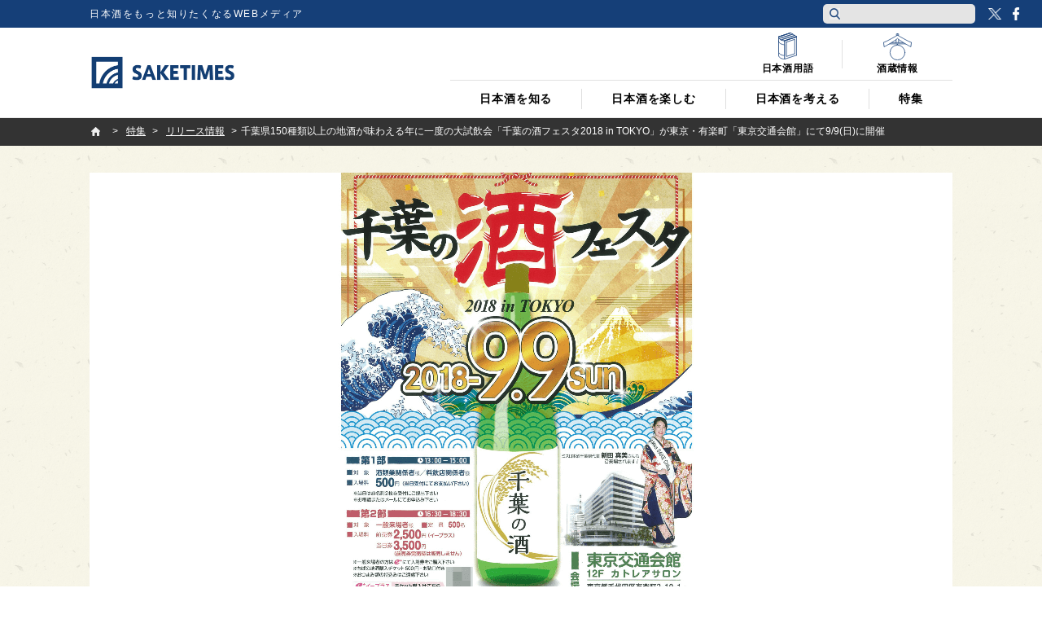

--- FILE ---
content_type: text/html; charset=UTF-8
request_url: https://jp.sake-times.com/special/press/p_chibanosake-festa2018?autoload=true
body_size: 22781
content:
<!DOCTYPE html><html dir="ltr" lang="ja" prefix="og: https://ogp.me/ns#" id="html" class="no-js"><head>  <script async data-type="lazy" data-src="[data-uri]"></script> <meta charset="UTF-8"><meta name="viewport" content="width=device-width"><link media="all" href="https://jp.sake-times.com/wp-content/cache/autoptimize/css/autoptimize_c12c5e0e5601729b5fdbffe44cb1f2a3.css" rel="stylesheet"><title> 千葉県150種類以上の地酒が味わえる年に一度の大試飲会「千葉の酒フェスタ2018 in TOKYO」が東京・有楽町「東京交通会館」にて9/9(日)に開催 | 日本酒専門WEBメディア「SAKETIMES」 | SAKETIMES</title><meta property="fb:admins" content="100002054058506"><meta property="fb:app_id" content="821570394538173"><link rel="profile" href="http://gmpg.org/xfn/11"><link rel="pingback" href="https://jp.sake-times.com/xmlrpc.php"> <!--[if lt IE 9]> <script src="https://jp.sake-times.com/wp-content/themes/saketimes2017/js/html5.js"></script> <![endif]--><meta name="description" content="千葉県内の蔵元が集い、150種類以上の地酒が味わえる、年に一度の大試飲会が、東京・有楽町「東京交通会館」にて9" /><meta name="robots" content="max-image-preview:large" /><meta name="author" content="SAKETIMES編集部"/><meta name="google-site-verification" content="6XemOZMloEXdONr3JZGnWroMGANsI5KYwa_s07PG5jM" /><meta name="keywords" content="千葉" /><link rel="canonical" href="https://jp.sake-times.com/special/press/p_chibanosake-festa2018" /><meta name="generator" content="All in One SEO (AIOSEO) 4.8.9" /><meta property="og:locale" content="ja_JP" /><meta property="og:site_name" content="SAKETIMES | 日本酒をもっと知りたくなるWEBメディア" /><meta property="og:type" content="article" /><meta property="og:title" content="千葉県150種類以上の地酒が味わえる年に一度の大試飲会「千葉の酒フェスタ2018 in TOKYO」が東京・有楽町「東京交通会館」にて9/9(日)に開催 | 日本酒専門WEBメディア「SAKETIMES」" /><meta property="og:description" content="千葉県内の蔵元が集い、150種類以上の地酒が味わえる、年に一度の大試飲会が、東京・有楽町「東京交通会館」にて9" /><meta property="og:url" content="https://jp.sake-times.com/special/press/p_chibanosake-festa2018" /><meta property="og:image" content="https://jp.sake-times.com/wp-content/uploads/2018/09/p_chibanosake-festa2018.png" /><meta property="og:image:secure_url" content="https://jp.sake-times.com/wp-content/uploads/2018/09/p_chibanosake-festa2018.png" /><meta property="og:image:width" content="1060" /><meta property="og:image:height" content="606" /><meta property="article:published_time" content="2018-09-04T05:08:25+09:00" /><meta property="article:modified_time" content="2018-09-04T05:08:25+09:00" /><meta property="article:publisher" content="https://www.facebook.com/saketimes" /><meta name="twitter:card" content="summary" /><meta name="twitter:site" content="@SAKETIMES" /><meta name="twitter:title" content="千葉県150種類以上の地酒が味わえる年に一度の大試飲会「千葉の酒フェスタ2018 in TOKYO」が東京・有楽町「東京交通会館」にて9/9(日)に開催 | 日本酒専門WEBメディア「SAKETIMES」" /><meta name="twitter:description" content="千葉県内の蔵元が集い、150種類以上の地酒が味わえる、年に一度の大試飲会が、東京・有楽町「東京交通会館」にて9" /><meta name="twitter:creator" content="@saketimes_admin" /><meta name="twitter:image" content="https://jp.sake-times.com/wp-content/uploads/2018/09/p_chibanosake-festa2018.png" /> <script type="application/ld+json" class="aioseo-schema">{"@context":"https:\/\/schema.org","@graph":[{"@type":"BlogPosting","@id":"https:\/\/jp.sake-times.com\/special\/press\/p_chibanosake-festa2018#blogposting","name":"\u5343\u8449\u770c150\u7a2e\u985e\u4ee5\u4e0a\u306e\u5730\u9152\u304c\u5473\u308f\u3048\u308b\u5e74\u306b\u4e00\u5ea6\u306e\u5927\u8a66\u98f2\u4f1a\u300c\u5343\u8449\u306e\u9152\u30d5\u30a7\u30b9\u30bf2018 in TOKYO\u300d\u304c\u6771\u4eac\u30fb\u6709\u697d\u753a\u300c\u6771\u4eac\u4ea4\u901a\u4f1a\u9928\u300d\u306b\u30669\/9(\u65e5)\u306b\u958b\u50ac | \u65e5\u672c\u9152\u5c02\u9580WEB\u30e1\u30c7\u30a3\u30a2\u300cSAKETIMES\u300d","headline":"\u5343\u8449\u770c150\u7a2e\u985e\u4ee5\u4e0a\u306e\u5730\u9152\u304c\u5473\u308f\u3048\u308b\u5e74\u306b\u4e00\u5ea6\u306e\u5927\u8a66\u98f2\u4f1a\u300c\u5343\u8449\u306e\u9152\u30d5\u30a7\u30b9\u30bf2018 in TOKYO\u300d\u304c\u6771\u4eac\u30fb\u6709\u697d\u753a\u300c\u6771\u4eac\u4ea4\u901a\u4f1a\u9928\u300d\u306b\u30669\/9(\u65e5)\u306b\u958b\u50ac","author":{"@id":"https:\/\/jp.sake-times.com\/author\/saketimes#author"},"publisher":{"@id":"https:\/\/jp.sake-times.com\/#organization"},"image":{"@type":"ImageObject","url":"https:\/\/jp.sake-times.com\/wp-content\/uploads\/2018\/09\/p_chibanosake-festa2018.png","width":1060,"height":606,"caption":"\u5343\u8449\u770c150\u7a2e\u985e\u4ee5\u4e0a\u306e\u5730\u9152\u304c\u5473\u308f\u3048\u308b\u5e74\u306b\u4e00\u5ea6\u306e\u5927\u8a66\u98f2\u4f1a\u300c\u5343\u8449\u306e\u9152\u30d5\u30a7\u30b9\u30bf2018 in TOKYO\u300d\u306e\u544a\u77e5\u753b\u50cf"},"datePublished":"2018-09-04T14:08:25+09:00","dateModified":"2018-09-04T14:08:25+09:00","inLanguage":"ja","mainEntityOfPage":{"@id":"https:\/\/jp.sake-times.com\/special\/press\/p_chibanosake-festa2018#webpage"},"isPartOf":{"@id":"https:\/\/jp.sake-times.com\/special\/press\/p_chibanosake-festa2018#webpage"},"articleSection":"\u30ea\u30ea\u30fc\u30b9\u60c5\u5831"},{"@type":"BreadcrumbList","@id":"https:\/\/jp.sake-times.com\/special\/press\/p_chibanosake-festa2018#breadcrumblist","itemListElement":[{"@type":"ListItem","@id":"https:\/\/jp.sake-times.com#listItem","position":1,"name":"Home","item":"https:\/\/jp.sake-times.com","nextItem":{"@type":"ListItem","@id":"https:\/\/jp.sake-times.com\/special#listItem","name":"\u7279\u96c6"}},{"@type":"ListItem","@id":"https:\/\/jp.sake-times.com\/special#listItem","position":2,"name":"\u7279\u96c6","item":"https:\/\/jp.sake-times.com\/special","nextItem":{"@type":"ListItem","@id":"https:\/\/jp.sake-times.com\/special\/press#listItem","name":"\u30ea\u30ea\u30fc\u30b9\u60c5\u5831"},"previousItem":{"@type":"ListItem","@id":"https:\/\/jp.sake-times.com#listItem","name":"Home"}},{"@type":"ListItem","@id":"https:\/\/jp.sake-times.com\/special\/press#listItem","position":3,"name":"\u30ea\u30ea\u30fc\u30b9\u60c5\u5831","item":"https:\/\/jp.sake-times.com\/special\/press","nextItem":{"@type":"ListItem","@id":"https:\/\/jp.sake-times.com\/special\/press\/p_chibanosake-festa2018#listItem","name":"\u5343\u8449\u770c150\u7a2e\u985e\u4ee5\u4e0a\u306e\u5730\u9152\u304c\u5473\u308f\u3048\u308b\u5e74\u306b\u4e00\u5ea6\u306e\u5927\u8a66\u98f2\u4f1a\u300c\u5343\u8449\u306e\u9152\u30d5\u30a7\u30b9\u30bf2018 in TOKYO\u300d\u304c\u6771\u4eac\u30fb\u6709\u697d\u753a\u300c\u6771\u4eac\u4ea4\u901a\u4f1a\u9928\u300d\u306b\u30669\/9(\u65e5)\u306b\u958b\u50ac"},"previousItem":{"@type":"ListItem","@id":"https:\/\/jp.sake-times.com\/special#listItem","name":"\u7279\u96c6"}},{"@type":"ListItem","@id":"https:\/\/jp.sake-times.com\/special\/press\/p_chibanosake-festa2018#listItem","position":4,"name":"\u5343\u8449\u770c150\u7a2e\u985e\u4ee5\u4e0a\u306e\u5730\u9152\u304c\u5473\u308f\u3048\u308b\u5e74\u306b\u4e00\u5ea6\u306e\u5927\u8a66\u98f2\u4f1a\u300c\u5343\u8449\u306e\u9152\u30d5\u30a7\u30b9\u30bf2018 in TOKYO\u300d\u304c\u6771\u4eac\u30fb\u6709\u697d\u753a\u300c\u6771\u4eac\u4ea4\u901a\u4f1a\u9928\u300d\u306b\u30669\/9(\u65e5)\u306b\u958b\u50ac","previousItem":{"@type":"ListItem","@id":"https:\/\/jp.sake-times.com\/special\/press#listItem","name":"\u30ea\u30ea\u30fc\u30b9\u60c5\u5831"}}]},{"@type":"Organization","@id":"https:\/\/jp.sake-times.com\/#organization","name":"SAKETIMES","description":"\u65e5\u672c\u9152\u3092\u3082\u3063\u3068\u77e5\u308a\u305f\u304f\u306a\u308bWEB\u30e1\u30c7\u30a3\u30a2","url":"https:\/\/jp.sake-times.com\/","telephone":"+81364553496","logo":{"@type":"ImageObject","url":"https:\/\/jp.sake-times.com\/wp-content\/uploads\/2014\/05\/SAKETIMES_logo-square.png","@id":"https:\/\/jp.sake-times.com\/special\/press\/p_chibanosake-festa2018\/#organizationLogo","width":432,"height":432},"image":{"@id":"https:\/\/jp.sake-times.com\/special\/press\/p_chibanosake-festa2018\/#organizationLogo"},"sameAs":["https:\/\/twitter.com\/SAKETIMES"]},{"@type":"Person","@id":"https:\/\/jp.sake-times.com\/author\/saketimes#author","url":"https:\/\/jp.sake-times.com\/author\/saketimes","name":"SAKETIMES\u7de8\u96c6\u90e8","image":{"@type":"ImageObject","@id":"https:\/\/jp.sake-times.com\/special\/press\/p_chibanosake-festa2018#authorImage","url":"https:\/\/jp.sake-times.com\/wp-content\/uploads\/2014\/05\/SAKETIMES_logo-square-96x96.png","width":96,"height":96,"caption":"SAKETIMES\u7de8\u96c6\u90e8"},"sameAs":["saketimes_admin"]},{"@type":"WebPage","@id":"https:\/\/jp.sake-times.com\/special\/press\/p_chibanosake-festa2018#webpage","url":"https:\/\/jp.sake-times.com\/special\/press\/p_chibanosake-festa2018","name":"\u5343\u8449\u770c150\u7a2e\u985e\u4ee5\u4e0a\u306e\u5730\u9152\u304c\u5473\u308f\u3048\u308b\u5e74\u306b\u4e00\u5ea6\u306e\u5927\u8a66\u98f2\u4f1a\u300c\u5343\u8449\u306e\u9152\u30d5\u30a7\u30b9\u30bf2018 in TOKYO\u300d\u304c\u6771\u4eac\u30fb\u6709\u697d\u753a\u300c\u6771\u4eac\u4ea4\u901a\u4f1a\u9928\u300d\u306b\u30669\/9(\u65e5)\u306b\u958b\u50ac | \u65e5\u672c\u9152\u5c02\u9580WEB\u30e1\u30c7\u30a3\u30a2\u300cSAKETIMES\u300d","description":"\u5343\u8449\u770c\u5185\u306e\u8535\u5143\u304c\u96c6\u3044\u3001150\u7a2e\u985e\u4ee5\u4e0a\u306e\u5730\u9152\u304c\u5473\u308f\u3048\u308b\u3001\u5e74\u306b\u4e00\u5ea6\u306e\u5927\u8a66\u98f2\u4f1a\u304c\u3001\u6771\u4eac\u30fb\u6709\u697d\u753a\u300c\u6771\u4eac\u4ea4\u901a\u4f1a\u9928\u300d\u306b\u30669","inLanguage":"ja","isPartOf":{"@id":"https:\/\/jp.sake-times.com\/#website"},"breadcrumb":{"@id":"https:\/\/jp.sake-times.com\/special\/press\/p_chibanosake-festa2018#breadcrumblist"},"author":{"@id":"https:\/\/jp.sake-times.com\/author\/saketimes#author"},"creator":{"@id":"https:\/\/jp.sake-times.com\/author\/saketimes#author"},"image":{"@type":"ImageObject","url":"https:\/\/jp.sake-times.com\/wp-content\/uploads\/2018\/09\/p_chibanosake-festa2018.png","@id":"https:\/\/jp.sake-times.com\/special\/press\/p_chibanosake-festa2018\/#mainImage","width":1060,"height":606,"caption":"\u5343\u8449\u770c150\u7a2e\u985e\u4ee5\u4e0a\u306e\u5730\u9152\u304c\u5473\u308f\u3048\u308b\u5e74\u306b\u4e00\u5ea6\u306e\u5927\u8a66\u98f2\u4f1a\u300c\u5343\u8449\u306e\u9152\u30d5\u30a7\u30b9\u30bf2018 in TOKYO\u300d\u306e\u544a\u77e5\u753b\u50cf"},"primaryImageOfPage":{"@id":"https:\/\/jp.sake-times.com\/special\/press\/p_chibanosake-festa2018#mainImage"},"datePublished":"2018-09-04T14:08:25+09:00","dateModified":"2018-09-04T14:08:25+09:00"},{"@type":"WebSite","@id":"https:\/\/jp.sake-times.com\/#website","url":"https:\/\/jp.sake-times.com\/","name":"SAKETIMES","description":"\u65e5\u672c\u9152\u3092\u3082\u3063\u3068\u77e5\u308a\u305f\u304f\u306a\u308bWEB\u30e1\u30c7\u30a3\u30a2","inLanguage":"ja","publisher":{"@id":"https:\/\/jp.sake-times.com\/#organization"}}]}</script> <link rel='dns-prefetch' href='//www.googletagmanager.com' /><link rel='dns-prefetch' href='//stats.wp.com' /><link rel='dns-prefetch' href='//v0.wordpress.com' /><link rel='preconnect' href='//c0.wp.com' /><link rel="alternate" type="application/rss+xml" title="SAKETIMES &raquo; 千葉県150種類以上の地酒が味わえる年に一度の大試飲会「千葉の酒フェスタ2018 in TOKYO」が東京・有楽町「東京交通会館」にて9/9(日)に開催 のコメントのフィード" href="https://jp.sake-times.com/special/press/p_chibanosake-festa2018/feed" /><link rel="alternate" title="oEmbed (JSON)" type="application/json+oembed" href="https://jp.sake-times.com/wp-json/oembed/1.0/embed?url=https%3A%2F%2Fjp.sake-times.com%2Fspecial%2Fpress%2Fp_chibanosake-festa2018" /><link rel="alternate" title="oEmbed (XML)" type="text/xml+oembed" href="https://jp.sake-times.com/wp-json/oembed/1.0/embed?url=https%3A%2F%2Fjp.sake-times.com%2Fspecial%2Fpress%2Fp_chibanosake-festa2018&#038;format=xml" /><style id='wp-img-auto-sizes-contain-inline-css' type='text/css'>img:is([sizes=auto i],[sizes^="auto," i]){contain-intrinsic-size:3000px 1500px}
/*# sourceURL=wp-img-auto-sizes-contain-inline-css */</style><style id='wp-emoji-styles-inline-css' type='text/css'>img.wp-smiley, img.emoji {
		display: inline !important;
		border: none !important;
		box-shadow: none !important;
		height: 1em !important;
		width: 1em !important;
		margin: 0 0.07em !important;
		vertical-align: -0.1em !important;
		background: none !important;
		padding: 0 !important;
	}
/*# sourceURL=wp-emoji-styles-inline-css */</style><style id='wp-block-library-inline-css' type='text/css'>:root{--wp-block-synced-color:#7a00df;--wp-block-synced-color--rgb:122,0,223;--wp-bound-block-color:var(--wp-block-synced-color);--wp-editor-canvas-background:#ddd;--wp-admin-theme-color:#007cba;--wp-admin-theme-color--rgb:0,124,186;--wp-admin-theme-color-darker-10:#006ba1;--wp-admin-theme-color-darker-10--rgb:0,107,160.5;--wp-admin-theme-color-darker-20:#005a87;--wp-admin-theme-color-darker-20--rgb:0,90,135;--wp-admin-border-width-focus:2px}@media (min-resolution:192dpi){:root{--wp-admin-border-width-focus:1.5px}}.wp-element-button{cursor:pointer}:root .has-very-light-gray-background-color{background-color:#eee}:root .has-very-dark-gray-background-color{background-color:#313131}:root .has-very-light-gray-color{color:#eee}:root .has-very-dark-gray-color{color:#313131}:root .has-vivid-green-cyan-to-vivid-cyan-blue-gradient-background{background:linear-gradient(135deg,#00d084,#0693e3)}:root .has-purple-crush-gradient-background{background:linear-gradient(135deg,#34e2e4,#4721fb 50%,#ab1dfe)}:root .has-hazy-dawn-gradient-background{background:linear-gradient(135deg,#faaca8,#dad0ec)}:root .has-subdued-olive-gradient-background{background:linear-gradient(135deg,#fafae1,#67a671)}:root .has-atomic-cream-gradient-background{background:linear-gradient(135deg,#fdd79a,#004a59)}:root .has-nightshade-gradient-background{background:linear-gradient(135deg,#330968,#31cdcf)}:root .has-midnight-gradient-background{background:linear-gradient(135deg,#020381,#2874fc)}:root{--wp--preset--font-size--normal:16px;--wp--preset--font-size--huge:42px}.has-regular-font-size{font-size:1em}.has-larger-font-size{font-size:2.625em}.has-normal-font-size{font-size:var(--wp--preset--font-size--normal)}.has-huge-font-size{font-size:var(--wp--preset--font-size--huge)}.has-text-align-center{text-align:center}.has-text-align-left{text-align:left}.has-text-align-right{text-align:right}.has-fit-text{white-space:nowrap!important}#end-resizable-editor-section{display:none}.aligncenter{clear:both}.items-justified-left{justify-content:flex-start}.items-justified-center{justify-content:center}.items-justified-right{justify-content:flex-end}.items-justified-space-between{justify-content:space-between}.screen-reader-text{border:0;clip-path:inset(50%);height:1px;margin:-1px;overflow:hidden;padding:0;position:absolute;width:1px;word-wrap:normal!important}.screen-reader-text:focus{background-color:#ddd;clip-path:none;color:#444;display:block;font-size:1em;height:auto;left:5px;line-height:normal;padding:15px 23px 14px;text-decoration:none;top:5px;width:auto;z-index:100000}html :where(.has-border-color){border-style:solid}html :where([style*=border-top-color]){border-top-style:solid}html :where([style*=border-right-color]){border-right-style:solid}html :where([style*=border-bottom-color]){border-bottom-style:solid}html :where([style*=border-left-color]){border-left-style:solid}html :where([style*=border-width]){border-style:solid}html :where([style*=border-top-width]){border-top-style:solid}html :where([style*=border-right-width]){border-right-style:solid}html :where([style*=border-bottom-width]){border-bottom-style:solid}html :where([style*=border-left-width]){border-left-style:solid}html :where(img[class*=wp-image-]){height:auto;max-width:100%}:where(figure){margin:0 0 1em}html :where(.is-position-sticky){--wp-admin--admin-bar--position-offset:var(--wp-admin--admin-bar--height,0px)}@media screen and (max-width:600px){html :where(.is-position-sticky){--wp-admin--admin-bar--position-offset:0px}}

/*# sourceURL=wp-block-library-inline-css */</style><style id='global-styles-inline-css' type='text/css'>:root{--wp--preset--aspect-ratio--square: 1;--wp--preset--aspect-ratio--4-3: 4/3;--wp--preset--aspect-ratio--3-4: 3/4;--wp--preset--aspect-ratio--3-2: 3/2;--wp--preset--aspect-ratio--2-3: 2/3;--wp--preset--aspect-ratio--16-9: 16/9;--wp--preset--aspect-ratio--9-16: 9/16;--wp--preset--color--black: #000000;--wp--preset--color--cyan-bluish-gray: #abb8c3;--wp--preset--color--white: #ffffff;--wp--preset--color--pale-pink: #f78da7;--wp--preset--color--vivid-red: #cf2e2e;--wp--preset--color--luminous-vivid-orange: #ff6900;--wp--preset--color--luminous-vivid-amber: #fcb900;--wp--preset--color--light-green-cyan: #7bdcb5;--wp--preset--color--vivid-green-cyan: #00d084;--wp--preset--color--pale-cyan-blue: #8ed1fc;--wp--preset--color--vivid-cyan-blue: #0693e3;--wp--preset--color--vivid-purple: #9b51e0;--wp--preset--gradient--vivid-cyan-blue-to-vivid-purple: linear-gradient(135deg,rgb(6,147,227) 0%,rgb(155,81,224) 100%);--wp--preset--gradient--light-green-cyan-to-vivid-green-cyan: linear-gradient(135deg,rgb(122,220,180) 0%,rgb(0,208,130) 100%);--wp--preset--gradient--luminous-vivid-amber-to-luminous-vivid-orange: linear-gradient(135deg,rgb(252,185,0) 0%,rgb(255,105,0) 100%);--wp--preset--gradient--luminous-vivid-orange-to-vivid-red: linear-gradient(135deg,rgb(255,105,0) 0%,rgb(207,46,46) 100%);--wp--preset--gradient--very-light-gray-to-cyan-bluish-gray: linear-gradient(135deg,rgb(238,238,238) 0%,rgb(169,184,195) 100%);--wp--preset--gradient--cool-to-warm-spectrum: linear-gradient(135deg,rgb(74,234,220) 0%,rgb(151,120,209) 20%,rgb(207,42,186) 40%,rgb(238,44,130) 60%,rgb(251,105,98) 80%,rgb(254,248,76) 100%);--wp--preset--gradient--blush-light-purple: linear-gradient(135deg,rgb(255,206,236) 0%,rgb(152,150,240) 100%);--wp--preset--gradient--blush-bordeaux: linear-gradient(135deg,rgb(254,205,165) 0%,rgb(254,45,45) 50%,rgb(107,0,62) 100%);--wp--preset--gradient--luminous-dusk: linear-gradient(135deg,rgb(255,203,112) 0%,rgb(199,81,192) 50%,rgb(65,88,208) 100%);--wp--preset--gradient--pale-ocean: linear-gradient(135deg,rgb(255,245,203) 0%,rgb(182,227,212) 50%,rgb(51,167,181) 100%);--wp--preset--gradient--electric-grass: linear-gradient(135deg,rgb(202,248,128) 0%,rgb(113,206,126) 100%);--wp--preset--gradient--midnight: linear-gradient(135deg,rgb(2,3,129) 0%,rgb(40,116,252) 100%);--wp--preset--font-size--small: 13px;--wp--preset--font-size--medium: 20px;--wp--preset--font-size--large: 36px;--wp--preset--font-size--x-large: 42px;--wp--preset--spacing--20: 0.44rem;--wp--preset--spacing--30: 0.67rem;--wp--preset--spacing--40: 1rem;--wp--preset--spacing--50: 1.5rem;--wp--preset--spacing--60: 2.25rem;--wp--preset--spacing--70: 3.38rem;--wp--preset--spacing--80: 5.06rem;--wp--preset--shadow--natural: 6px 6px 9px rgba(0, 0, 0, 0.2);--wp--preset--shadow--deep: 12px 12px 50px rgba(0, 0, 0, 0.4);--wp--preset--shadow--sharp: 6px 6px 0px rgba(0, 0, 0, 0.2);--wp--preset--shadow--outlined: 6px 6px 0px -3px rgb(255, 255, 255), 6px 6px rgb(0, 0, 0);--wp--preset--shadow--crisp: 6px 6px 0px rgb(0, 0, 0);}:where(.is-layout-flex){gap: 0.5em;}:where(.is-layout-grid){gap: 0.5em;}body .is-layout-flex{display: flex;}.is-layout-flex{flex-wrap: wrap;align-items: center;}.is-layout-flex > :is(*, div){margin: 0;}body .is-layout-grid{display: grid;}.is-layout-grid > :is(*, div){margin: 0;}:where(.wp-block-columns.is-layout-flex){gap: 2em;}:where(.wp-block-columns.is-layout-grid){gap: 2em;}:where(.wp-block-post-template.is-layout-flex){gap: 1.25em;}:where(.wp-block-post-template.is-layout-grid){gap: 1.25em;}.has-black-color{color: var(--wp--preset--color--black) !important;}.has-cyan-bluish-gray-color{color: var(--wp--preset--color--cyan-bluish-gray) !important;}.has-white-color{color: var(--wp--preset--color--white) !important;}.has-pale-pink-color{color: var(--wp--preset--color--pale-pink) !important;}.has-vivid-red-color{color: var(--wp--preset--color--vivid-red) !important;}.has-luminous-vivid-orange-color{color: var(--wp--preset--color--luminous-vivid-orange) !important;}.has-luminous-vivid-amber-color{color: var(--wp--preset--color--luminous-vivid-amber) !important;}.has-light-green-cyan-color{color: var(--wp--preset--color--light-green-cyan) !important;}.has-vivid-green-cyan-color{color: var(--wp--preset--color--vivid-green-cyan) !important;}.has-pale-cyan-blue-color{color: var(--wp--preset--color--pale-cyan-blue) !important;}.has-vivid-cyan-blue-color{color: var(--wp--preset--color--vivid-cyan-blue) !important;}.has-vivid-purple-color{color: var(--wp--preset--color--vivid-purple) !important;}.has-black-background-color{background-color: var(--wp--preset--color--black) !important;}.has-cyan-bluish-gray-background-color{background-color: var(--wp--preset--color--cyan-bluish-gray) !important;}.has-white-background-color{background-color: var(--wp--preset--color--white) !important;}.has-pale-pink-background-color{background-color: var(--wp--preset--color--pale-pink) !important;}.has-vivid-red-background-color{background-color: var(--wp--preset--color--vivid-red) !important;}.has-luminous-vivid-orange-background-color{background-color: var(--wp--preset--color--luminous-vivid-orange) !important;}.has-luminous-vivid-amber-background-color{background-color: var(--wp--preset--color--luminous-vivid-amber) !important;}.has-light-green-cyan-background-color{background-color: var(--wp--preset--color--light-green-cyan) !important;}.has-vivid-green-cyan-background-color{background-color: var(--wp--preset--color--vivid-green-cyan) !important;}.has-pale-cyan-blue-background-color{background-color: var(--wp--preset--color--pale-cyan-blue) !important;}.has-vivid-cyan-blue-background-color{background-color: var(--wp--preset--color--vivid-cyan-blue) !important;}.has-vivid-purple-background-color{background-color: var(--wp--preset--color--vivid-purple) !important;}.has-black-border-color{border-color: var(--wp--preset--color--black) !important;}.has-cyan-bluish-gray-border-color{border-color: var(--wp--preset--color--cyan-bluish-gray) !important;}.has-white-border-color{border-color: var(--wp--preset--color--white) !important;}.has-pale-pink-border-color{border-color: var(--wp--preset--color--pale-pink) !important;}.has-vivid-red-border-color{border-color: var(--wp--preset--color--vivid-red) !important;}.has-luminous-vivid-orange-border-color{border-color: var(--wp--preset--color--luminous-vivid-orange) !important;}.has-luminous-vivid-amber-border-color{border-color: var(--wp--preset--color--luminous-vivid-amber) !important;}.has-light-green-cyan-border-color{border-color: var(--wp--preset--color--light-green-cyan) !important;}.has-vivid-green-cyan-border-color{border-color: var(--wp--preset--color--vivid-green-cyan) !important;}.has-pale-cyan-blue-border-color{border-color: var(--wp--preset--color--pale-cyan-blue) !important;}.has-vivid-cyan-blue-border-color{border-color: var(--wp--preset--color--vivid-cyan-blue) !important;}.has-vivid-purple-border-color{border-color: var(--wp--preset--color--vivid-purple) !important;}.has-vivid-cyan-blue-to-vivid-purple-gradient-background{background: var(--wp--preset--gradient--vivid-cyan-blue-to-vivid-purple) !important;}.has-light-green-cyan-to-vivid-green-cyan-gradient-background{background: var(--wp--preset--gradient--light-green-cyan-to-vivid-green-cyan) !important;}.has-luminous-vivid-amber-to-luminous-vivid-orange-gradient-background{background: var(--wp--preset--gradient--luminous-vivid-amber-to-luminous-vivid-orange) !important;}.has-luminous-vivid-orange-to-vivid-red-gradient-background{background: var(--wp--preset--gradient--luminous-vivid-orange-to-vivid-red) !important;}.has-very-light-gray-to-cyan-bluish-gray-gradient-background{background: var(--wp--preset--gradient--very-light-gray-to-cyan-bluish-gray) !important;}.has-cool-to-warm-spectrum-gradient-background{background: var(--wp--preset--gradient--cool-to-warm-spectrum) !important;}.has-blush-light-purple-gradient-background{background: var(--wp--preset--gradient--blush-light-purple) !important;}.has-blush-bordeaux-gradient-background{background: var(--wp--preset--gradient--blush-bordeaux) !important;}.has-luminous-dusk-gradient-background{background: var(--wp--preset--gradient--luminous-dusk) !important;}.has-pale-ocean-gradient-background{background: var(--wp--preset--gradient--pale-ocean) !important;}.has-electric-grass-gradient-background{background: var(--wp--preset--gradient--electric-grass) !important;}.has-midnight-gradient-background{background: var(--wp--preset--gradient--midnight) !important;}.has-small-font-size{font-size: var(--wp--preset--font-size--small) !important;}.has-medium-font-size{font-size: var(--wp--preset--font-size--medium) !important;}.has-large-font-size{font-size: var(--wp--preset--font-size--large) !important;}.has-x-large-font-size{font-size: var(--wp--preset--font-size--x-large) !important;}
/*# sourceURL=global-styles-inline-css */</style><style id='classic-theme-styles-inline-css' type='text/css'>/*! This file is auto-generated */
.wp-block-button__link{color:#fff;background-color:#32373c;border-radius:9999px;box-shadow:none;text-decoration:none;padding:calc(.667em + 2px) calc(1.333em + 2px);font-size:1.125em}.wp-block-file__button{background:#32373c;color:#fff;text-decoration:none}
/*# sourceURL=/wp-includes/css/classic-themes.min.css */</style><style id='wp-polls-inline-css' type='text/css'>.wp-polls .pollbar {
	margin: 1px;
	font-size: 6px;
	line-height: 8px;
	height: 8px;
	background: #113d73;
	border: 1px solid #ffffff;
}

/*# sourceURL=wp-polls-inline-css */</style> <script type="text/javascript" src="https://jp.sake-times.com/wp-includes/js/jquery/jquery.min.js?ver=3.7.1" id="jquery-core-js"></script> <script type="text/javascript" src="https://jp.sake-times.com/wp-includes/js/jquery/jquery-migrate.min.js?ver=3.4.1" id="jquery-migrate-js"></script> 
 <script type="text/javascript" src="https://www.googletagmanager.com/gtag/js?id=G-CF5M0HX54H" id="google_gtagjs-js" async></script> <script type="text/javascript" id="google_gtagjs-js-after">window.dataLayer = window.dataLayer || [];function gtag(){dataLayer.push(arguments);}
gtag("set","linker",{"domains":["jp.sake-times.com"]});
gtag("js", new Date());
gtag("set", "developer_id.dZTNiMT", true);
gtag("config", "G-CF5M0HX54H");
//# sourceURL=google_gtagjs-js-after</script> <link rel="https://api.w.org/" href="https://jp.sake-times.com/wp-json/" /><link rel="alternate" title="JSON" type="application/json" href="https://jp.sake-times.com/wp-json/wp/v2/posts/68849" /><link rel="EditURI" type="application/rsd+xml" title="RSD" href="https://jp.sake-times.com/xmlrpc.php?rsd" /><meta name="generator" content="WordPress 6.9" /><link rel='shortlink' href='https://wp.me/p4CfXk-hUt' /><meta property="fb:pages" content="1489328701279815" /><meta name="generator" content="Site Kit by Google 1.165.0" /><style>.post-thumbnail img[src$='.svg'] { width: 100%; height: auto; }</style><style>img#wpstats{display:none}</style><link rel="shortcut icon" href="https://jp.sake-times.com/wp-content/themes/saketimes2017/image/common/favicon.ico"><link href="https://fonts.googleapis.com/css?family=Oswald" rel="stylesheet"><meta name="google-site-verification" content="rFzyIsW5RnWGogAhsrfpy2Og0GtiQ9Gwp94J2o4FQB8"/></head><body class="wp-singular post-template-default single single-post postid-68849 single-format-standard wp-theme-saketimes2017"> <noscript> <iframe src="https://www.googletagmanager.com/ns.html?id=GTM-MQQ5BTB" height="0" width="0" style="display:none;visibility:hidden"></iframe> </noscript><figure class="op-tracker"> <iframe style="display:none;visibility:hidden"> <script data-type="lazy" data-src="[data-uri]"></script> </iframe></figure><figure class="op-tracker"> <iframe style="display:none;visibility:hidden"> <script>(function (i, s, o, g, r, a, m) {
        i['GoogleAnalyticsObject'] = r
        i[r] = i[r] || function () {
          (i[r].q = i[r].q || []).push(arguments)
        }, i[r].l = 1 * new Date()
        a = s.createElement(o),
          m = s.getElementsByTagName(o)[0]
        a.async = 1
        a.src = g
        m.parentNode.insertBefore(a, m)
      })(window, document, 'script', 'https://www.google-analytics.com/analytics.js', 'ga')

      ga('create', 'UA-152048377-1', 'auto')
      ga('require', 'displayfeatures')
      ga('set', 'campaignSource', 'Facebook')
      ga('set', 'campaignMedium', 'Social Instant Article')
      ga('set', 'title', ia_document.title)
      ga('send', 'pageview')</script> </iframe></figure> <script type="text/javascript" async data-type="lazy" data-src="https://platform.twitter.com/widgets.js"></script> <script>(function (i, s, o, g, r, a, m) {
    i['GoogleAnalyticsObject'] = r
    i[r] = i[r] || function () {
      (i[r].q = i[r].q || []).push(arguments)
    }, i[r].l = 1 * new Date()
    a = s.createElement(o),
      m = s.getElementsByTagName(o)[0]
    a.async = 1
    a.src = g
    m.parentNode.insertBefore(a, m)
  })(window, document, 'script', '//www.google-analytics.com/analytics.js', 'ga')
  ga('create', 'UA-49751267-3', 'sake-times.com')
  ga('require', 'displayfeatures')
  ga('send', 'pageview')</script> <div id="fb-root"></div> <script>(function (d, s, id) {
    var js, fjs = d.getElementsByTagName(s)[0]
    if (d.getElementById(id)) return
    js = d.createElement(s)
    js.id = id
    js.src = '//connect.facebook.net/ja_JP/sdk.js#xfbml=1&version=v2.10&appId=1153758004718315'
    fjs.parentNode.insertBefore(js, fjs)
  }(document, 'script', 'facebook-jssdk'))</script> <script type="text/javascript">function toggleMenu () {
      if (jQuery('#site-header').hasClass('menu-on')) {
        jQuery('#site-header').removeClass('menu-on')
        jQuery('#menu-btn').removeClass('menu-on')
      } else {
        jQuery('#site-header').addClass('menu-on')
        jQuery('#menu-btn').addClass('menu-on')
      }
    }

    function toggleSubMenu (num) {
      if (jQuery('#sub-menu_' + num).hasClass('on')) {
        jQuery('#sub-menu_' + num).removeClass('on')
      } else {
        jQuery('#sub-menu_' + num).addClass('on')
      }
    }

    function toggleSubMenuCheck (num, obj) {
      if (jQuery('#pc-display-check').css('display') == 'none') {
        toggleSubMenu(num)
      } else {
        location.href = jQuery(obj).attr('href')
      }
    }

    function toggleSearch (type) {
      if (jQuery('#header-search-' + type).hasClass('on')) {
        jQuery('#header-search-' + type).removeClass('on')
      } else {
        jQuery('#header-search-' + type).addClass('on')
      }
    }

    jQuery(document).ready(function ($) {
      $('a[href^=#]').click(function () {
        var speed = 600
        var href = $(this).attr('href')
        var target = $(href == '#' || href == '' ? 'html' : href)
        var position = target.offset().top
        $('body,html').animate({ scrollTop: position }, speed, 'swing')
        return false
      })

      $(window).scroll(function () {

        if ($(this).scrollTop() > 100) {
          $('#site-header').addClass('floating')
        } else {
          $('#site-header').removeClass('floating')
        }

      })
    }, false);
        function pcHeaderSearchClick(e){

      const button = e.currentTarget; // クリックされた(イベントの起きた)要素
      const form = button.form || button.closest('form'); // form を取得
      if (!form) return true;
      const input = form.querySelector('#header-search-pc');
      if (!input) return true;
      const value = input.value.trim();

      if (value === '') { // 1文字も入っていないとき 
        e.preventDefault(); // フォーム送信を止める
        if (typeof toggleSearch === 'function') { // 必要なら検索エリアを開く
          toggleSearch('pc');
        }
        input.focus(); // 入力欄にフォーカス
        const len = input.value.length; // カーソルを末尾に
        try {
          input.setSelectionRange(len, len);
        } catch (err) {
          // 古いブラウザなどは無視
        }
        return false; // false を返して onclick のデフォルト動作を完全に止める
      }

      return true; // 1文字以上入っていれば何もしない → 通常の submit （ここで toggleSearch を呼ばないのは、検索実行時に閉じたり開いたりしてしまうのを避けるため）
    }</script> <header id="site-header" class="site-header"><div id="pc-display-check" class="top-bar"><div class="inner"><h2 class="text">日本酒をもっと知りたくなるWEBメディア</h2></div><div class="head-btns"><div class="pc-search"><form name="pc-search" action="/?" method="GET" class="box"> <button type="submit" class="icon" onclick="return pcHeaderSearchClick(event);"> <img src="https://jp.sake-times.com/wp-content/themes/saketimes2017/image/common/icon-search.png" alt="検索"> </button> <input id="header-search-pc" type="text" name="s" value="" class="input"></form></div><ul class="pc-sns"><li class="tw"><a href="https://twitter.com/saketimes" target="_blank" rel="noopener">Twitter</a></li><li class="fb"><a href="https://www.facebook.com/saketimes/" target="_blank" rel="noopener">Facebook</a></li></ul></div></div><div class="header-main"><div class="inner clearfix"><div class="logo-block"><div class="sp-search"><form id="header-search-sp" name="pc-search_sp" action="/?" method="GET" class="box"> <span class="icon" onclick="javascript: toggleSearch('sp');"><noscript><img src="https://jp.sake-times.com/wp-content/themes/saketimes2017/image/common/icon-search.png"></noscript><img class="lazyload" src='data:image/svg+xml,%3Csvg%20xmlns=%22http://www.w3.org/2000/svg%22%20viewBox=%220%200%20210%20140%22%3E%3C/svg%3E' data-src="https://jp.sake-times.com/wp-content/themes/saketimes2017/image/common/icon-search.png"></span> <input type="text" name="s" value="" class="input"></form></div><div class="logo"><a href="/"><noscript><img src="https://jp.sake-times.com/wp-content/themes/saketimes2017/image/common/logo_fix.png" alt="SAKETIMES"></noscript><img class="lazyload" src='data:image/svg+xml,%3Csvg%20xmlns=%22http://www.w3.org/2000/svg%22%20viewBox=%220%200%20210%20140%22%3E%3C/svg%3E' data-src="https://jp.sake-times.com/wp-content/themes/saketimes2017/image/common/logo_fix.png" alt="SAKETIMES"></a></div><div id="menu-btn" class="menu-btn" onclick="javascript: toggleMenu();"><div class="border"> <span class="top"></span> <span class="middle"></span> <span class="bottom"></span></div></div></div><nav class="navi-block"><ul class="global-navi"><li id="sub-menu_1"><p><a href="https://jp.sake-times.com/knowledge" onclick="javascript: toggleSubMenuCheck(1, this); return false;">日本酒を知る</a><span id="submenu-icon_1" class="sp-toggle" onclick="javascript: toggleSubMenu(1);"></span></p><div class="sub-list"><ul class="clearfix"><li><a href="https://jp.sake-times.com/knowledge/description">銘柄紹介</a></li><li><a href="https://jp.sake-times.com/knowledge/sakagura">酒蔵案内</a></li><li><a href="https://jp.sake-times.com/knowledge/word">日本酒用語</a></li><li><a href="https://jp.sake-times.com/knowledge/culture">歴史/文化</a></li><li><a href="https://jp.sake-times.com/knowledge/international">海外情報</a></li><li><a href="https://jp.sake-times.com/knowledge/review">日本酒レビュー</a></li><li><a href="https://jp.sake-times.com/knowledge/storage">保管方法</a></li><li class="display-sp all"><a href="https://jp.sake-times.com/knowledge">すべて見る</a></li></ul></div></li><li id="sub-menu_2"><p><a href="https://jp.sake-times.com/enjoy" onclick="javascript: toggleSubMenuCheck(2, this); return false;">日本酒を楽しむ</a><span id="submenu-icon_2" class="sp-toggle" onclick="javascript: toggleSubMenu(2);"></span></p><div class="sub-list"><ul class="clearfix"><li><a href="https://jp.sake-times.com/enjoy/report">体験レポート</a></li><li><a href="https://jp.sake-times.com/enjoy/shop">飲食店情報</a></li><li><a href="https://jp.sake-times.com/enjoy/recipe">日本酒レシピ</a></li><li><a href="https://jp.sake-times.com/enjoy/event">イベント情報</a></li><li><a href="https://jp.sake-times.com/enjoy/sakaya">酒屋情報</a></li><li><a href="https://jp.sake-times.com/enjoy/syuki">酒器</a></li><li><a href="https://jp.sake-times.com/enjoy/food">日本酒おつまみ</a></li><li><a href="https://jp.sake-times.com/enjoy/traditional-events">日本酒と行事</a></li><li class="display-sp all"><a href="https://jp.sake-times.com/enjoy">すべて見る</a></li></ul></div></li><li id="sub-menu_3"><p><a href="https://jp.sake-times.com/think" onclick="javascript: toggleSubMenuCheck(3, this); return false;">日本酒を考える</a><span id="submenu-icon_3" class="sp-toggle" onclick="javascript: toggleSubMenu(3);"></span></p><div class="sub-list"><ul class="clearfix"><li><a href="https://jp.sake-times.com/think/study">日本酒考察</a></li><li><a href="https://jp.sake-times.com/think/accomplishment">日本酒の嗜み</a></li><li><a href="https://jp.sake-times.com/think/health">日本酒と健康</a></li><li><a href="https://jp.sake-times.com/think/manners">日本酒マナー</a></li><li class="display-sp all"><a href="https://jp.sake-times.com/think">すべて見る</a></li></ul></div></li><li id="sub-menu_4"><p><a href="https://jp.sake-times.com/special" onclick="javascript: toggleSubMenuCheck(4, this); return false;">特集</a><span id="submenu-icon_4" class="sp-toggle" onclick="javascript: toggleSubMenu(4);"></span></p><div class="sub-list"><ul class="clearfix"><li><a href="https://jp.sake-times.com/special/press">リリース情報</a></li><li><a href="https://jp.sake-times.com/special/recommend">おすすめ</a></li><li><a href="https://jp.sake-times.com/special/pr">PR</a></li><li><a href="https://jp.sake-times.com/special/news">お知らせ</a></li><li><a href="https://jp.sake-times.com/special/interview">インタビュー／対談</a></li><li><a href="https://jp.sake-times.com/special/online_nihonshuichi">オンライン日本酒市</a></li><li><a href="https://jp.sake-times.com/special/comic">漫画</a></li><li><a href="https://jp.sake-times.com/special/chief-editor-report">編集長レポート</a></li><li class="display-sp all"><a href="https://jp.sake-times.com/special">すべて見る</a></li></ul></div></li></ul><ul class="top-menu clearfix"><li><a href="/dictionary/"> <svg xmlns="http://www.w3.org/2000/svg" viewbox="0 0 59.22 84.12"> <defs><style>.cls-1 {fill: #fff;stroke: #153f78;stroke-linecap: round;stroke-linejoin: round;stroke-width: 2px;}</style></defs><title>辞書</title> <polygon class="cls-1" points="39.4 58.76 1 71.21 1 13.44 39.4 1 39.4 58.76"/> <polygon class="cls-1" points="58.22 70.67 19.82 83.12 19.82 25.35 58.22 12.91 58.22 70.67"/> <polygon class="cls-1" points="25.83 29.72 52.21 21.18 52.21 66.3 25.83 74.85 25.83 29.72"/> <path class="cls-1" d="M368.86,383c0,11,18.82,11.91,18.82,11.91v57.76s-18.82-.91-18.82-11.91Z" transform="translate(-367.86 -369.56)"/> <path class="cls-1" d="M368.86,395.67c0,11,18.82,11.91,18.82,11.91v33.88s-18.82-.91-18.82-11.91Z" transform="translate(-367.86 -369.56)"/> <path class="cls-1" d="M387.68,394.92S368.86,394,368.86,383l38.4-12.44,18.82,11.91Z" transform="translate(-367.86 -369.56)"/> <line class="cls-1" x1="1" y1="13.44" x2="39.4" y2="1"/> <line class="cls-1" x1="7.27" y1="17.41" x2="45.67" y2="4.97"/> <line class="cls-1" x1="13.55" y1="21.38" x2="51.95" y2="8.94"/> <line class="cls-1" x1="19.82" y1="25.35" x2="58.22" y2="12.91"/> <line class="cls-1" x1="1" y1="13.44" x2="39.4" y2="1"/> <line class="cls-1" x1="2.88" y1="18.8" x2="45.67" y2="4.97"/> <line class="cls-1" x1="8.66" y1="22.85" x2="51.95" y2="8.94"/> <line class="cls-1" x1="19.82" y1="25.35" x2="58.22" y2="12.91"/> </svg> <span>日本酒用語</span></a></li><li><a href="/sakagura/"> <svg xmlns="http://www.w3.org/2000/svg" viewbox="0 0 91.68 86.49"> <defs><style>.cls-1 {fill: #fff;}
                      .cls-1, .cls-2 {stroke: #153f78;stroke-linecap: round;stroke-linejoin: round;stroke-width: 2px;}
                      .cls-2, .cls-3 {fill: #fff;}</style></defs><title>酒蔵</title> <rect class="cls-1" x="45.7" y="28.44" width="0.27" height="12.73"/> <rect class="cls-2" x="42.27" y="13.77" width="7.14" height="18.56"/> <path class="cls-1" d="M190,367.34a6.41,6.41,0,0,0-3.75.93l1.29,8.54h4.92l1.29-8.54A6.41,6.41,0,0,0,190,367.34Z" transform="translate(-144.15 -366.34)"/> <rect class="cls-2" x="17.28" y="29.64" width="57.12" height="4.08"/> <circle class="cls-3" cx="45.84" cy="61.55" r="23.95"/> <circle class="cls-1" cx="45.84" cy="61.55" r="23.95"/> <path class="cls-2" d="M190,372.08s-37.41,22.12-44.84,23.2l1.8,14.11c6.95-2.92,37.7-21.06,43-26.91,5.34,5.85,36.1,24,43,26.91l1.8-14.11C227.4,394.2,190,372.08,190,372.08Z" transform="translate(-144.15 -366.34)"/> </svg> <span>酒蔵情報</span></a></li></ul><ul class="sp-sns"><li class="tw"><a href="https://twitter.com/saketimes" target="_blank" rel="noopener">Twitter</a></li><li class="fb"><a href="https://www.facebook.com/saketimes/" target="_blank" rel="noopener">Facebook</a></li></ul></nav></div></div></header><article><div class="lower-catch display-sp"> <img width="1060" height="606" src="https://jp.sake-times.com/wp-content/uploads/2018/09/p_chibanosake-festa2018.png" class="attachment-full size-full wp-post-image" alt="千葉県150種類以上の地酒が味わえる年に一度の大試飲会「千葉の酒フェスタ2018 in TOKYO」の告知画像" decoding="async" fetchpriority="high" /></div><div class="breadcrumb-wrapper"><ol class="breadcrumbs" typeof="BreadcrumbList" vocab="https://schema.org/"><li class="home"><span property="itemListElement" typeof="ListItem"><a property="item" typeof="WebPage" title="SAKETIMESへ移動" href="https://jp.sake-times.com" class="home"><span property="name">SAKETIMES</span></a><meta property="position" content="1"></span></li><li class="taxonomy category"><span property="itemListElement" typeof="ListItem"><a property="item" typeof="WebPage" title="特集のカテゴリーアーカイブへ移動" href="https://jp.sake-times.com/special" class="taxonomy category"><span property="name">特集</span></a><meta property="position" content="2"></span></li><li class="taxonomy category"><span property="itemListElement" typeof="ListItem"><a property="item" typeof="WebPage" title="リリース情報のカテゴリーアーカイブへ移動" href="https://jp.sake-times.com/special/press" class="taxonomy category"><span property="name">リリース情報</span></a><meta property="position" content="3"></span></li><li class="post post-post current-item"><span property="itemListElement" typeof="ListItem"><span property="name">千葉県150種類以上の地酒が味わえる年に一度の大試飲会「千葉の酒フェスタ2018 in TOKYO」が東京・有楽町「東京交通会館」にて9/9(日)に開催</span><meta property="position" content="4"></span></li></ol></div><div class="main-wrapper"><div class="lower-catch display-pc"> <noscript><img width="1060" height="606" src="https://jp.sake-times.com/wp-content/uploads/2018/09/p_chibanosake-festa2018.png" class="attachment-full size-full wp-post-image" alt="千葉県150種類以上の地酒が味わえる年に一度の大試飲会「千葉の酒フェスタ2018 in TOKYO」の告知画像" decoding="async" /></noscript><img width="1060" height="606" src='data:image/svg+xml,%3Csvg%20xmlns=%22http://www.w3.org/2000/svg%22%20viewBox=%220%200%201060%20606%22%3E%3C/svg%3E' data-src="https://jp.sake-times.com/wp-content/uploads/2018/09/p_chibanosake-festa2018.png" class="lazyload attachment-full size-full wp-post-image" alt="千葉県150種類以上の地酒が味わえる年に一度の大試飲会「千葉の酒フェスタ2018 in TOKYO」の告知画像" decoding="async" /></div><div class="layout-wrapper clearfix"><div class="layout-main"><div class="read-article" data-title="千葉県150種類以上の地酒が味わえる年に一度の大試飲会「千葉の酒フェスタ2018 in TOKYO」が東京・有楽町「東京交通会館」にて9/9(日)に開催"><div class="single-second-catch"> <noscript><img width="1060" height="606" src="https://jp.sake-times.com/wp-content/uploads/2018/09/p_chibanosake-festa2018.png" class="attachment-full size-full wp-post-image" alt="千葉県150種類以上の地酒が味わえる年に一度の大試飲会「千葉の酒フェスタ2018 in TOKYO」の告知画像" decoding="async" /></noscript><img width="1060" height="606" src='data:image/svg+xml,%3Csvg%20xmlns=%22http://www.w3.org/2000/svg%22%20viewBox=%220%200%201060%20606%22%3E%3C/svg%3E' data-src="https://jp.sake-times.com/wp-content/uploads/2018/09/p_chibanosake-festa2018.png" class="lazyload attachment-full size-full wp-post-image" alt="千葉県150種類以上の地酒が味わえる年に一度の大試飲会「千葉の酒フェスタ2018 in TOKYO」の告知画像" decoding="async" /></div><div class="single-content"><h1>千葉県150種類以上の地酒が味わえる年に一度の大試飲会「千葉の酒フェスタ2018 in TOKYO」が東京・有楽町「東京交通会館」にて9/9(日)に開催</h1><div class="single-meta-list"> <time datetime="2018-09-04" class="font-e">2018.09.04</time><ul class="post-categories"><li><a href="https://jp.sake-times.com/special/press" rel="category tag">リリース情報</a></li></ul><p class="author"><a href="/authors?aid=author-1"><noscript><img alt='アバター画像' src='https://jp.sake-times.com/wp-content/uploads/2014/05/SAKETIMES_logo-square-40x40.png' srcset='https://jp.sake-times.com/wp-content/uploads/2014/05/SAKETIMES_logo-square-80x80.png 2x' class='avatar avatar-40 photo' height='40' width='40' decoding='async'/></noscript><img alt='アバター画像' src='data:image/svg+xml,%3Csvg%20xmlns=%22http://www.w3.org/2000/svg%22%20viewBox=%220%200%2040%2040%22%3E%3C/svg%3E' data-src='https://jp.sake-times.com/wp-content/uploads/2014/05/SAKETIMES_logo-square-40x40.png' data-srcset='https://jp.sake-times.com/wp-content/uploads/2014/05/SAKETIMES_logo-square-80x80.png 2x' class='lazyload avatar avatar-40 photo' height='40' width='40' decoding='async'/><span>SAKETIMES編集部</span></a></p></div><ul class="sns-list"><li class="fb"><a href="http://www.facebook.com/share.php?u=https://jp.sake-times.com/special/press/p_chibanosake-festa2018" onclick="window.open(this.href, 'FBwindow', 'width=650, height=450, menubar=no, toolbar=no, scrollbars=yes'); return false;" class="clearfix"><noscript><img src="https://jp.sake-times.com/wp-content/themes/saketimes2017/image/common/social-icon_fb.png" /></noscript><img class="lazyload" src='data:image/svg+xml,%3Csvg%20xmlns=%22http://www.w3.org/2000/svg%22%20viewBox=%220%200%20210%20140%22%3E%3C/svg%3E' data-src="https://jp.sake-times.com/wp-content/themes/saketimes2017/image/common/social-icon_fb.png" />シェア</a></li><li class="tw"><a href="http://twitter.com/intent/tweet?url=https://jp.sake-times.com/special/press/p_chibanosake-festa2018&text=千葉県150種類以上の地酒が味わえる年に一度の大試飲会「千葉の酒フェスタ2018 in TOKYO」が東京・有楽町「東京交通会館」にて9/9(日)に開催｜@SAKETIMESから" target="_blank"><noscript><img src="https://jp.sake-times.com/wp-content/uploads/2023/11/logo-white.png"></noscript><img class="lazyload" src='data:image/svg+xml,%3Csvg%20xmlns=%22http://www.w3.org/2000/svg%22%20viewBox=%220%200%20210%20140%22%3E%3C/svg%3E' data-src="https://jp.sake-times.com/wp-content/uploads/2023/11/logo-white.png"></a></li><li class="ln"><a href="http://line.me/R/msg/text/?千葉県150種類以上の地酒が味わえる年に一度の大試飲会「千葉の酒フェスタ2018 in TOKYO」が東京・有楽町「東京交通会館」にて9/9(日)に開催｜SAKETIMES／https://jp.sake-times.com/special/press/p_chibanosake-festa2018" target="_blank"><noscript><img src="https://jp.sake-times.com/wp-content/themes/saketimes2017/image/common/social-icon_ln.png"></noscript><img class="lazyload" src='data:image/svg+xml,%3Csvg%20xmlns=%22http://www.w3.org/2000/svg%22%20viewBox=%220%200%20210%20140%22%3E%3C/svg%3E' data-src="https://jp.sake-times.com/wp-content/themes/saketimes2017/image/common/social-icon_ln.png"></a></li><li class="hb"><a href="http://b.hatena.ne.jp/entry/https://jp.sake-times.com/special/press/p_chibanosake-festa2018" class="hatena-bookmark-button" data-hatena-bookmark-title="千葉県150種類以上の地酒が味わえる年に一度の大試飲会「千葉の酒フェスタ2018 in TOKYO」が東京・有楽町「東京交通会館」にて9/9(日)に開催｜SAKETIMES" data-hatena-bookmark-layout="simple" title="このエントリーをはてなブックマークに追加" target="_blank"><noscript><img src="https://jp.sake-times.com/wp-content/themes/saketimes2017/image/common/social-icon_hb.png" /></noscript><img class="lazyload" src='data:image/svg+xml,%3Csvg%20xmlns=%22http://www.w3.org/2000/svg%22%20viewBox=%220%200%20210%20140%22%3E%3C/svg%3E' data-src="https://jp.sake-times.com/wp-content/themes/saketimes2017/image/common/social-icon_hb.png" /></a></li></ul><div class="post-content"><p>千葉県内の蔵元が集い、150種類以上の地酒が味わえる、年に一度の大試飲会が、東京・有楽町「東京交通会館」にて9月9日(日)に開催されるそうです。</p><div style="margin-bottom: 20px;"> <script async
     crossorigin="anonymous" data-type="lazy" data-src="https://pagead2.googlesyndication.com/pagead/js/adsbygoogle.js?client=ca-pub-1103665059995398"></script> <ins class="adsbygoogle"
 style="display:block; text-align:center;"
 data-ad-layout="in-article"
 data-ad-format="fluid"
 data-ad-client="ca-pub-1103665059995398"
 data-ad-slot="4378794714"></ins> <script>(adsbygoogle = window.adsbygoogle || []).push({});</script> </div><h2>発酵文化が盛んな千葉県ならでは。個性豊かな日本酒</h2><p><noscript><img decoding="async" class="aligncenter size-full wp-image-68864" src="https://jp.sake-times.com/wp-content/uploads/2018/09/p_chibanosake-festa2018.png" alt="千葉県150種類以上の地酒が味わえる年に一度の大試飲会「千葉の酒フェスタ2018 in TOKYO」の告知画像" width="1060" height="606" /></noscript><img decoding="async" class="lazyload aligncenter size-full wp-image-68864" src='data:image/svg+xml,%3Csvg%20xmlns=%22http://www.w3.org/2000/svg%22%20viewBox=%220%200%201060%20606%22%3E%3C/svg%3E' data-src="https://jp.sake-times.com/wp-content/uploads/2018/09/p_chibanosake-festa2018.png" alt="千葉県150種類以上の地酒が味わえる年に一度の大試飲会「千葉の酒フェスタ2018 in TOKYO」の告知画像" width="1060" height="606" />本イベントは、昨年に引続き東京での開催は2回目とのこと。千葉県は、温暖な地域ながらも、清酒をはじめ、醤油・味噌・みりん等「醗酵文化」が盛ん。千葉県ならではの、造り手の技を結集した、個性豊かな「千葉の日本酒」を存分に味わっていただけるイベントだそうです。</p><p>第1部は、酒類業関係者・料飲店関係者の方向けとなっており、第2部が一般の方対象とのこと。日本酒が大好きな外国人の方の参加も、大歓迎だそうです。</p><p><strong>◎イベント概要</strong></p><ul><li>イベント名：<a href="http://www.chiba-sake.jp/event/festa2018/index.html" target="_blank" rel="nofollow noopener noreferrer">千葉の酒フェスタ2018 in TOKYO</a></li><li>開催日：2018年9月9日(日)</li><li>時間：第1部 13：00～15：00(受付開始12：45)／ 第2部 16：30～18：30(受付開始16：15)</li><li>開催場所：東京交通会館12F カトレアサロン／東京都千代田区有楽町2-10-1</li><li>入場料：第1部：500円(当日受付にて、お名刺2枚と一緒にお渡し下さい)<br /> 第2部：前売券2,500円　※eプラスにて入場券を購入願います。<br /> 当日券3,500円　※前売券にて定員の場合は、当日券の販売はありません。</li><li>定員：第1部(業者)500名 ／ 第2部(一般)500名</li><li>申込：第1部：お電話またはメールにて千葉県酒造組合にお申込み下さい。第2部：<a href="http://eplus.jp/sys/T1U14P0010843P006001P002265932P0030001" target="_blank" rel="nofollow noopener noreferrer">チケットサイトｅプラス</a>にて入場券をお求め下さい。</li></ul><p><strong>◎お問い合わせ先</strong></p><ul><li>千葉県酒造組合</li><li>TEL：043-222-0686</li><li>FAX：043-222-1977</li></ul><hr /><p>この記事は無料リリース情報配信機能「SAKETIMES PRESS」を利用しています。</p><p>新規リリース情報がございましたら、下記URLより申請ください。</p><p><a href="https://jp.sake-times.com/press">SAKETIMES PRESS 申請フォーム</a></p><p>SAKETIMES PRESSを利用することで誰でも簡単に、無料で情報配信を行うことができます。</p><p>※一般的な取材記事に比べれば情報は簡易なもので、個別の取材などは入りません。<br /> 配信可否は社内規程に基づき決定され、記事化を約束するものではありません。<br /> 申請の原文がそのまま記事化されることを保証するものではありません。<br /> 審査基準の公開は行っておりません。</p><p>詳細：<a href="https://www.value-press.com/pressrelease/142946" target="_blank" rel="noopener noreferrer">日本酒メディアSAKETIMESを運営するclear、誰でも無料でSAKETIMESでのリリース情報の配信が可能になる「SAKETIMES PRESS」を開始！</a></p></div><ul class="tag-list"></ul><div style="margin-bottom:30px"><ul><li id="custom_html-3" class="widget_text widget widget_custom_html"><div class="textwidget custom-html-widget"><script async
     crossorigin="anonymous" data-type="lazy" data-src="https://pagead2.googlesyndication.com/pagead/js/adsbygoogle.js?client=ca-pub-1103665059995398"></script>  <ins class="adsbygoogle"
 style="display:block"
 data-ad-client="ca-pub-1103665059995398"
 data-ad-slot="5627463053"
 data-ad-format="auto"
 data-full-width-responsive="true"></ins> <script>(adsbygoogle = window.adsbygoogle || []).push({});</script></div></li></ul></div><div class="return-list"> <a href="/"><span>SAKETIMES TOPへ</span></a></div><ul class="sns-list"><li class="fb"><a href="http://www.facebook.com/share.php?u=https://jp.sake-times.com/special/press/p_chibanosake-festa2018" onclick="window.open(this.href, 'FBwindow', 'width=650, height=450, menubar=no, toolbar=no, scrollbars=yes'); return false;" class="clearfix"><noscript><img src="https://jp.sake-times.com/wp-content/themes/saketimes2017/image/common/social-icon_fb.png" /></noscript><img class="lazyload" src='data:image/svg+xml,%3Csvg%20xmlns=%22http://www.w3.org/2000/svg%22%20viewBox=%220%200%20210%20140%22%3E%3C/svg%3E' data-src="https://jp.sake-times.com/wp-content/themes/saketimes2017/image/common/social-icon_fb.png" />シェア</a></li><li class="tw"><a href="http://twitter.com/intent/tweet?url=https://jp.sake-times.com/special/press/p_chibanosake-festa2018&text=千葉県150種類以上の地酒が味わえる年に一度の大試飲会「千葉の酒フェスタ2018 in TOKYO」が東京・有楽町「東京交通会館」にて9/9(日)に開催｜@SAKETIMESから" target="_blank"><noscript><img src="https://jp.sake-times.com/wp-content/uploads/2023/11/logo-white.png"></noscript><img class="lazyload" src='data:image/svg+xml,%3Csvg%20xmlns=%22http://www.w3.org/2000/svg%22%20viewBox=%220%200%20210%20140%22%3E%3C/svg%3E' data-src="https://jp.sake-times.com/wp-content/uploads/2023/11/logo-white.png"></a></li><li class="ln"><a href="http://line.me/R/msg/text/?千葉県150種類以上の地酒が味わえる年に一度の大試飲会「千葉の酒フェスタ2018 in TOKYO」が東京・有楽町「東京交通会館」にて9/9(日)に開催｜SAKETIMES／https://jp.sake-times.com/special/press/p_chibanosake-festa2018" target="_blank"><noscript><img src="https://jp.sake-times.com/wp-content/themes/saketimes2017/image/common/social-icon_ln.png"></noscript><img class="lazyload" src='data:image/svg+xml,%3Csvg%20xmlns=%22http://www.w3.org/2000/svg%22%20viewBox=%220%200%20210%20140%22%3E%3C/svg%3E' data-src="https://jp.sake-times.com/wp-content/themes/saketimes2017/image/common/social-icon_ln.png"></a></li><li class="hb"><a href="http://b.hatena.ne.jp/entry/https://jp.sake-times.com/special/press/p_chibanosake-festa2018" class="hatena-bookmark-button" data-hatena-bookmark-title="千葉県150種類以上の地酒が味わえる年に一度の大試飲会「千葉の酒フェスタ2018 in TOKYO」が東京・有楽町「東京交通会館」にて9/9(日)に開催｜SAKETIMES" data-hatena-bookmark-layout="simple" title="このエントリーをはてなブックマークに追加" target="_blank"><noscript><img src="https://jp.sake-times.com/wp-content/themes/saketimes2017/image/common/social-icon_hb.png" /></noscript><img class="lazyload" src='data:image/svg+xml,%3Csvg%20xmlns=%22http://www.w3.org/2000/svg%22%20viewBox=%220%200%20210%20140%22%3E%3C/svg%3E' data-src="https://jp.sake-times.com/wp-content/themes/saketimes2017/image/common/social-icon_hb.png" /></a></li></ul><div class="writer-box clearfix"><div class="text-by clearfix"> <span class="font-e">TEXT BY</span><div class="author"> <a href="/authors?aid=author-1"><noscript><img alt='アバター画像' src='https://jp.sake-times.com/wp-content/uploads/2014/05/SAKETIMES_logo-square-90x90.png' srcset='https://jp.sake-times.com/wp-content/uploads/2014/05/SAKETIMES_logo-square-180x180.png 2x' class='avatar avatar-90 photo' height='90' width='90' decoding='async'/></noscript><img alt='アバター画像' src='data:image/svg+xml,%3Csvg%20xmlns=%22http://www.w3.org/2000/svg%22%20viewBox=%220%200%2090%2090%22%3E%3C/svg%3E' data-src='https://jp.sake-times.com/wp-content/uploads/2014/05/SAKETIMES_logo-square-90x90.png' data-srcset='https://jp.sake-times.com/wp-content/uploads/2014/05/SAKETIMES_logo-square-180x180.png 2x' class='lazyload avatar avatar-90 photo' height='90' width='90' decoding='async'/><span>SAKETIMES編集部</span></a></div></div><div class="link clearfix"> <a href="https://jp.sake-times.com/author/saketimes" class="posted-list"><span>このライターの記事一覧</span></a> <a href="/authors" class="writer-list"><span>ライター一覧へ</span></a> <a href="/recruit_writer" class="recruit"><span>ライター募集中！</span></a></div></div></div></div> <a id="next_page" style="display: none;" href="https://jp.sake-times.com/special/press/p_matsunami-concert?autoload=true">prev</a></div><div class="layout-side single-side"><aside class="sidebar"><section class="side-ranking white-box"><h3 class="title"><noscript><img src="https://jp.sake-times.com/wp-content/themes/saketimes2017/image/common/side-title_ranking.png" alt="RANKING"></noscript><img class="lazyload" src='data:image/svg+xml,%3Csvg%20xmlns=%22http://www.w3.org/2000/svg%22%20viewBox=%220%200%20210%20140%22%3E%3C/svg%3E' data-src="https://jp.sake-times.com/wp-content/themes/saketimes2017/image/common/side-title_ranking.png" alt="RANKING"></h3><p class="sub-title">人気記事ランキング</p><ul class="tab"><li class="active" onclick="javascript: changeTerm('side-ranking-show', 'side-ranking_day', this);">日間</li><li onclick="javascript: changeTerm('side-ranking-show', 'side-ranking_week', this);">週間</li><li onclick="javascript: changeTerm('side-ranking-show', 'side-ranking_month', this);">月間</li></ul><ol id="side-ranking_day" class="ranking-list side-ranking-show"><li class="article-sidebox"> <a href="https://jp.sake-times.com/special/press/p_202601_nagano-ekisyupart" class="clearfix"><div class="image"> <noscript><img width="350" height="200" src="https://jp.sake-times.com/wp-content/uploads/2026/01/p_202601-nagano-ekisyupart_01-350x200.jpg" class="attachment-thumbnail size-thumbnail wp-post-image" alt="集え！駅酒パート！第6弾" decoding="async" /></noscript><img width="350" height="200" src='data:image/svg+xml,%3Csvg%20xmlns=%22http://www.w3.org/2000/svg%22%20viewBox=%220%200%20350%20200%22%3E%3C/svg%3E' data-src="https://jp.sake-times.com/wp-content/uploads/2026/01/p_202601-nagano-ekisyupart_01-350x200.jpg" class="lazyload attachment-thumbnail size-thumbnail wp-post-image" alt="集え！駅酒パート！第6弾" decoding="async" /></div><div class="text"><p>長野県の酒蔵などを列車で巡る！スタンプラリー「集え！駅酒パート！第6弾」が、5/…</p></div> </a></li><li class="article-sidebox"> <a href="https://jp.sake-times.com/special/press/p_202601_kadokawa-kanzake-fes" class="clearfix"><div class="image"> <noscript><img width="350" height="200" src="https://jp.sake-times.com/wp-content/uploads/2026/01/p_202601_kadokawa-kanzake-fes_01-350x200.png" class="attachment-thumbnail size-thumbnail wp-post-image" alt="燗酒フェス 2026" decoding="async" /></noscript><img width="350" height="200" src='data:image/svg+xml,%3Csvg%20xmlns=%22http://www.w3.org/2000/svg%22%20viewBox=%220%200%20350%20200%22%3E%3C/svg%3E' data-src="https://jp.sake-times.com/wp-content/uploads/2026/01/p_202601_kadokawa-kanzake-fes_01-350x200.png" class="lazyload attachment-thumbnail size-thumbnail wp-post-image" alt="燗酒フェス 2026" decoding="async" /></div><div class="text"><p>全国9蔵の燗酒を飲み比べ！「燗酒フェス 2026」が、2/28(土)・3/1(日…</p></div> </a></li><li class="article-sidebox"> <a href="https://jp.sake-times.com/special/recommend/sake_questionnaire_best-2025_result_west" class="clearfix"><div class="image"> <noscript><img width="350" height="200" src="https://jp.sake-times.com/wp-content/uploads/2026/01/sake_questionnaire_best-2025_result_west_01-350x200.jpg" class="attachment-thumbnail size-thumbnail wp-post-image" alt="2025年最高の日本酒_西日本" decoding="async" /></noscript><img width="350" height="200" src='data:image/svg+xml,%3Csvg%20xmlns=%22http://www.w3.org/2000/svg%22%20viewBox=%220%200%20350%20200%22%3E%3C/svg%3E' data-src="https://jp.sake-times.com/wp-content/uploads/2026/01/sake_questionnaire_best-2025_result_west_01-350x200.jpg" class="lazyload attachment-thumbnail size-thumbnail wp-post-image" alt="2025年最高の日本酒_西日本" decoding="async" /></div><div class="text"><p>みんなの「＃2025年最高の日本酒」結果発表！（完全版／西日本編）【SAKETI…</p></div> </a></li><li class="article-sidebox"> <a href="https://jp.sake-times.com/special/recommend/sake_questionnaire_best-2025_result_east" class="clearfix"><div class="image"> <noscript><img width="350" height="200" src="https://jp.sake-times.com/wp-content/uploads/2026/01/sake_questionnaire_best-2025_result_east_01-350x200.jpg" class="attachment-thumbnail size-thumbnail wp-post-image" alt="2025年最高の日本酒_東日本" decoding="async" /></noscript><img width="350" height="200" src='data:image/svg+xml,%3Csvg%20xmlns=%22http://www.w3.org/2000/svg%22%20viewBox=%220%200%20350%20200%22%3E%3C/svg%3E' data-src="https://jp.sake-times.com/wp-content/uploads/2026/01/sake_questionnaire_best-2025_result_east_01-350x200.jpg" class="lazyload attachment-thumbnail size-thumbnail wp-post-image" alt="2025年最高の日本酒_東日本" decoding="async" /></div><div class="text"><p>みんなの「＃2025年最高の日本酒」結果発表！（完全版／東日本編）【SAKETI…</p></div> </a></li><li class="article-sidebox"> <a href="https://jp.sake-times.com/special/press/p_202601_tokisake-tokinokanade" class="clearfix"><div class="image"> <noscript><img width="350" height="200" src="https://jp.sake-times.com/wp-content/uploads/2026/01/p_202601_tokisake-tokinokanade_01-350x200.jpg" class="attachment-thumbnail size-thumbnail wp-post-image" alt="刻の奏" decoding="async" /></noscript><img width="350" height="200" src='data:image/svg+xml,%3Csvg%20xmlns=%22http://www.w3.org/2000/svg%22%20viewBox=%220%200%20350%20200%22%3E%3C/svg%3E' data-src="https://jp.sake-times.com/wp-content/uploads/2026/01/p_202601_tokisake-tokinokanade_01-350x200.jpg" class="lazyload attachment-thumbnail size-thumbnail wp-post-image" alt="刻の奏" decoding="async" /></div><div class="text"><p>異なる酒蔵の熟成酒をブレンド！蔵の枠を超えた“古くて新しい”日本酒「刻の奏／月の…</p></div> </a></li></ol><ol id="side-ranking_week" class="ranking-list side-ranking-show" style="display: none;"><li class="article-sidebox"> <a href="https://jp.sake-times.com/special/press/p_202601_tenju-sakagura-kaiho" class="clearfix"><div class="image"> <noscript><img width="350" height="200" src="https://jp.sake-times.com/wp-content/uploads/2026/01/p_202601-tenju-sakagura-kaiho_01-350x200.jpg" class="attachment-thumbnail size-thumbnail wp-post-image" alt="令和8年 天寿酒造 酒蔵開放" decoding="async" /></noscript><img width="350" height="200" src='data:image/svg+xml,%3Csvg%20xmlns=%22http://www.w3.org/2000/svg%22%20viewBox=%220%200%20350%20200%22%3E%3C/svg%3E' data-src="https://jp.sake-times.com/wp-content/uploads/2026/01/p_202601-tenju-sakagura-kaiho_01-350x200.jpg" class="lazyload attachment-thumbnail size-thumbnail wp-post-image" alt="令和8年 天寿酒造 酒蔵開放" decoding="async" /></div><div class="text"><p>年に一度の限定酒「朝しぼり」を販売！「令和8年 天寿酒造 酒蔵開放」が、2/21…</p></div> </a></li><li class="article-sidebox"> <a href="https://jp.sake-times.com/special/recommend/sake_questionnaire_best-2025_result_east" class="clearfix"><div class="image"> <noscript><img width="350" height="200" src="https://jp.sake-times.com/wp-content/uploads/2026/01/sake_questionnaire_best-2025_result_east_01-350x200.jpg" class="attachment-thumbnail size-thumbnail wp-post-image" alt="2025年最高の日本酒_東日本" decoding="async" /></noscript><img width="350" height="200" src='data:image/svg+xml,%3Csvg%20xmlns=%22http://www.w3.org/2000/svg%22%20viewBox=%220%200%20350%20200%22%3E%3C/svg%3E' data-src="https://jp.sake-times.com/wp-content/uploads/2026/01/sake_questionnaire_best-2025_result_east_01-350x200.jpg" class="lazyload attachment-thumbnail size-thumbnail wp-post-image" alt="2025年最高の日本酒_東日本" decoding="async" /></div><div class="text"><p>みんなの「＃2025年最高の日本酒」結果発表！（完全版／東日本編）【SAKETI…</p></div> </a></li><li class="article-sidebox"> <a href="https://jp.sake-times.com/think/health/sake_convenience_supplement" class="clearfix"><div class="image"> <noscript><img width="350" height="200" src="https://jp.sake-times.com/wp-content/uploads/2020/07/sake_convenience-store-supplement-0-350x200.png" class="attachment-thumbnail size-thumbnail wp-post-image" alt="コンビニで買える二日酔い対策のサプリ" decoding="async" /></noscript><img width="350" height="200" src='data:image/svg+xml,%3Csvg%20xmlns=%22http://www.w3.org/2000/svg%22%20viewBox=%220%200%20350%20200%22%3E%3C/svg%3E' data-src="https://jp.sake-times.com/wp-content/uploads/2020/07/sake_convenience-store-supplement-0-350x200.png" class="lazyload attachment-thumbnail size-thumbnail wp-post-image" alt="コンビニで買える二日酔い対策のサプリ" decoding="async" /></div><div class="text"><p>【二日酔い対策】コンビニで買えるサプリ＆ドリンクまとめ</p></div> </a></li><li class="article-sidebox"> <a href="https://jp.sake-times.com/special/press/p_202601_ibaraki-syuzou-tour" class="clearfix"><div class="image"> <noscript><img width="350" height="200" src="https://jp.sake-times.com/wp-content/uploads/2026/01/p_202601-ibaraki-syuzou-tour_02-350x200.jpg" class="attachment-thumbnail size-thumbnail wp-post-image" alt="" decoding="async" /></noscript><img width="350" height="200" src='data:image/svg+xml,%3Csvg%20xmlns=%22http://www.w3.org/2000/svg%22%20viewBox=%220%200%20350%20200%22%3E%3C/svg%3E' data-src="https://jp.sake-times.com/wp-content/uploads/2026/01/p_202601-ibaraki-syuzou-tour_02-350x200.jpg" class="lazyload attachment-thumbnail size-thumbnail wp-post-image" alt="" decoding="async" /></div><div class="text"><p>茨城県の酒蔵を巡るツアー「旬彩と酒蔵めぐりの休日～旬の味覚と日本酒文化を味わう旅…</p></div> </a></li><li class="article-sidebox"> <a href="https://jp.sake-times.com/think/health/sake_patch_test" class="clearfix"><div class="image"> <noscript><img width="350" height="200" src="https://jp.sake-times.com/wp-content/uploads/2014/08/sake_patch_test-350x200.png" class="attachment-thumbnail size-thumbnail wp-post-image" alt="" decoding="async" /></noscript><img width="350" height="200" src='data:image/svg+xml,%3Csvg%20xmlns=%22http://www.w3.org/2000/svg%22%20viewBox=%220%200%20350%20200%22%3E%3C/svg%3E' data-src="https://jp.sake-times.com/wp-content/uploads/2014/08/sake_patch_test-350x200.png" class="lazyload attachment-thumbnail size-thumbnail wp-post-image" alt="" decoding="async" /></div><div class="text"><p>お酒を飲める体質かどうかをチェックする「アルコールパッチテスト」─【専門用語を知…</p></div> </a></li></ol><ol id="side-ranking_month" class="ranking-list side-ranking-show" style="display: none;"><li class="article-sidebox"> <a href="https://jp.sake-times.com/think/health/sake_convenience_supplement" class="clearfix"><div class="image"> <noscript><img width="350" height="200" src="https://jp.sake-times.com/wp-content/uploads/2020/07/sake_convenience-store-supplement-0-350x200.png" class="attachment-thumbnail size-thumbnail wp-post-image" alt="コンビニで買える二日酔い対策のサプリ" decoding="async" /></noscript><img width="350" height="200" src='data:image/svg+xml,%3Csvg%20xmlns=%22http://www.w3.org/2000/svg%22%20viewBox=%220%200%20350%20200%22%3E%3C/svg%3E' data-src="https://jp.sake-times.com/wp-content/uploads/2020/07/sake_convenience-store-supplement-0-350x200.png" class="lazyload attachment-thumbnail size-thumbnail wp-post-image" alt="コンビニで買える二日酔い対策のサプリ" decoding="async" /></div><div class="text"><p>【二日酔い対策】コンビニで買えるサプリ＆ドリンクまとめ</p></div> </a></li><li class="article-sidebox"> <a href="https://jp.sake-times.com/think/health/sake_patch_test" class="clearfix"><div class="image"> <noscript><img width="350" height="200" src="https://jp.sake-times.com/wp-content/uploads/2014/08/sake_patch_test-350x200.png" class="attachment-thumbnail size-thumbnail wp-post-image" alt="" decoding="async" /></noscript><img width="350" height="200" src='data:image/svg+xml,%3Csvg%20xmlns=%22http://www.w3.org/2000/svg%22%20viewBox=%220%200%20350%20200%22%3E%3C/svg%3E' data-src="https://jp.sake-times.com/wp-content/uploads/2014/08/sake_patch_test-350x200.png" class="lazyload attachment-thumbnail size-thumbnail wp-post-image" alt="" decoding="async" /></div><div class="text"><p>お酒を飲める体質かどうかをチェックする「アルコールパッチテスト」─【専門用語を知…</p></div> </a></li><li class="article-sidebox"> <a href="https://jp.sake-times.com/special/press/p_202601_ibaraki-syuzou-tour" class="clearfix"><div class="image"> <noscript><img width="350" height="200" src="https://jp.sake-times.com/wp-content/uploads/2026/01/p_202601-ibaraki-syuzou-tour_02-350x200.jpg" class="attachment-thumbnail size-thumbnail wp-post-image" alt="" decoding="async" /></noscript><img width="350" height="200" src='data:image/svg+xml,%3Csvg%20xmlns=%22http://www.w3.org/2000/svg%22%20viewBox=%220%200%20350%20200%22%3E%3C/svg%3E' data-src="https://jp.sake-times.com/wp-content/uploads/2026/01/p_202601-ibaraki-syuzou-tour_02-350x200.jpg" class="lazyload attachment-thumbnail size-thumbnail wp-post-image" alt="" decoding="async" /></div><div class="text"><p>茨城県の酒蔵を巡るツアー「旬彩と酒蔵めぐりの休日～旬の味覚と日本酒文化を味わう旅…</p></div> </a></li><li class="article-sidebox"> <a href="https://jp.sake-times.com/special/press/p_202512_aramasa-pop-up-tour" class="clearfix"><div class="image"> <noscript><img width="350" height="200" src="https://jp.sake-times.com/wp-content/uploads/2025/11/p_202512-aramasa-pop-up-tour_01-350x200.jpg" class="attachment-thumbnail size-thumbnail wp-post-image" alt="ARAMASA New Year Pop-up Store" decoding="async" /></noscript><img width="350" height="200" src='data:image/svg+xml,%3Csvg%20xmlns=%22http://www.w3.org/2000/svg%22%20viewBox=%220%200%20350%20200%22%3E%3C/svg%3E' data-src="https://jp.sake-times.com/wp-content/uploads/2025/11/p_202512-aramasa-pop-up-tour_01-350x200.jpg" class="lazyload attachment-thumbnail size-thumbnail wp-post-image" alt="ARAMASA New Year Pop-up Store" decoding="async" /></div><div class="text"><p>2026年元日は「新政」で乾杯！「秋田で過ごす年末年始『新政 No.6 New …</p></div> </a></li><li class="article-sidebox"> <a href="https://jp.sake-times.com/knowledge/word/sake_g_nihonsyuword_yamahai" class="clearfix"><div class="image"> <noscript><img width="350" height="200" src="https://jp.sake-times.com/wp-content/uploads/2016/04/sake_g_nihonsyuword_part1_0-720x540-1-350x200.png" class="attachment-thumbnail size-thumbnail wp-post-image" alt="" decoding="async" /></noscript><img width="350" height="200" src='data:image/svg+xml,%3Csvg%20xmlns=%22http://www.w3.org/2000/svg%22%20viewBox=%220%200%20350%20200%22%3E%3C/svg%3E' data-src="https://jp.sake-times.com/wp-content/uploads/2016/04/sake_g_nihonsyuword_part1_0-720x540-1-350x200.png" class="lazyload attachment-thumbnail size-thumbnail wp-post-image" alt="" decoding="async" /></div><div class="text"><p>山廃仕込みとは？【わかりやすい！すぐに話せる！用語解説】</p></div> </a></li></ol></section><section style="margin-bottom: 20px;"><ul><li id="custom_html-3" class="widget_text widget widget_custom_html"><div class="textwidget custom-html-widget"><script async
     crossorigin="anonymous" data-type="lazy" data-src="https://pagead2.googlesyndication.com/pagead/js/adsbygoogle.js?client=ca-pub-1103665059995398"></script>  <ins class="adsbygoogle"
 style="display:block"
 data-ad-client="ca-pub-1103665059995398"
 data-ad-slot="5627463053"
 data-ad-format="auto"
 data-full-width-responsive="true"></ins> <script>(adsbygoogle = window.adsbygoogle || []).push({});</script></div></li></ul></section><section class="side-tag"><div class="title-box clearfix"><h3 class="title">TAG</h3> <span class="toggle" onclick="javascript: toggleSideTag(this);">＋</span></div><ul id="side-tag-list" class="tag-list"><li><a href="https://jp.sake-times.com/related/%e6%96%b0%e6%bd%9f%e7%9c%8c">新潟県<span class="font-e">83</span></a></li><li><a href="https://jp.sake-times.com/related/hyogo">兵庫県<span class="font-e">66</span></a></li><li><a href="https://jp.sake-times.com/related/kyoto">京都府<span class="font-e">33</span></a></li><li><a href="https://jp.sake-times.com/related/%e6%9d%b1%e4%ba%ac%e9%83%bd">東京都<span class="font-e">27</span></a></li><li><a href="https://jp.sake-times.com/related/%e9%95%b7%e9%87%8e%e7%9c%8c">長野県<span class="font-e">24</span></a></li><li><a href="https://jp.sake-times.com/related/chiba">千葉県<span class="font-e">18</span></a></li><li><a href="https://jp.sake-times.com/related/yamagata">山形県<span class="font-e">17</span></a></li><li><a href="https://jp.sake-times.com/related/%e7%a6%8f%e5%b3%b6%e7%9c%8c">福島県<span class="font-e">16</span></a></li><li><a href="https://jp.sake-times.com/related/%e7%a7%8b%e7%94%b0%e7%9c%8c">秋田県<span class="font-e">14</span></a></li><li><a href="https://jp.sake-times.com/related/miyagi">宮城県<span class="font-e">14</span></a></li><li><a href="https://jp.sake-times.com/related/%e6%84%9b%e7%9f%a5%e7%9c%8c">愛知県<span class="font-e">14</span></a></li><li><a href="https://jp.sake-times.com/related/hokkaido">北海道<span class="font-e">13</span></a></li><li><a href="https://jp.sake-times.com/related/gifu">岐阜県<span class="font-e">13</span></a></li><li><a href="https://jp.sake-times.com/related/%e8%8c%a8%e5%9f%8e%e7%9c%8c">茨城県<span class="font-e">12</span></a></li><li><a href="https://jp.sake-times.com/related/%e6%a0%83%e6%9c%a8%e7%9c%8c">栃木県<span class="font-e">11</span></a></li><li><a href="https://jp.sake-times.com/related/opinion-leader">オピニオンリーダーの視点<span class="font-e">9</span></a></li><li><a href="https://jp.sake-times.com/related/saitama">埼玉県<span class="font-e">9</span></a></li><li><a href="https://jp.sake-times.com/related/%e5%ba%83%e5%b3%b6%e7%9c%8c">広島県<span class="font-e">8</span></a></li><li><a href="https://jp.sake-times.com/related/%e6%bb%8b%e8%b3%80%e7%9c%8c">滋賀県<span class="font-e">7</span></a></li><li><a href="https://jp.sake-times.com/related/nara">奈良県<span class="font-e">7</span></a></li><li><a href="https://jp.sake-times.com/related/europe">ヨーロッパ<span class="font-e">7</span></a></li><li><a href="https://jp.sake-times.com/related/%e7%9f%b3%e5%b7%9d%e7%9c%8c">石川県<span class="font-e">7</span></a></li><li><a href="https://jp.sake-times.com/related/yamanashi">山梨県<span class="font-e">7</span></a></li><li><a href="https://jp.sake-times.com/related/france">フランス<span class="font-e">6</span></a></li><li><a href="https://jp.sake-times.com/related/%e5%92%8c%e6%ad%8c%e5%b1%b1%e7%9c%8c">和歌山県<span class="font-e">6</span></a></li><li><a href="https://jp.sake-times.com/related/toyama">富山県<span class="font-e">6</span></a></li><li><a href="https://jp.sake-times.com/related/sake100">SAKE100<span class="font-e">5</span></a></li><li><a href="https://jp.sake-times.com/related/%e9%ab%98%e7%9f%a5%e7%9c%8c">高知県<span class="font-e">5</span></a></li><li><a href="https://jp.sake-times.com/related/okayama">岡山県<span class="font-e">5</span></a></li><li><a href="https://jp.sake-times.com/related/%e4%bd%90%e8%b3%80%e7%9c%8c">佐賀県<span class="font-e">5</span></a></li><li><a href="https://jp.sake-times.com/related/%e5%b3%b6%e6%a0%b9%e7%9c%8c">島根県<span class="font-e">5</span></a></li><li><a href="https://jp.sake-times.com/related/yamaguchi">山口県<span class="font-e">4</span></a></li><li><a href="https://jp.sake-times.com/related/iwate">岩手県<span class="font-e">4</span></a></li><li><a href="https://jp.sake-times.com/related/%e7%a5%9e%e5%a5%88%e5%b7%9d%e7%9c%8c">神奈川県<span class="font-e">4</span></a></li><li><a href="https://jp.sake-times.com/related/%e5%a4%a7%e5%88%86%e7%9c%8c">大分県<span class="font-e">4</span></a></li><li><a href="https://jp.sake-times.com/related/america">アメリカ<span class="font-e">4</span></a></li><li><a href="https://jp.sake-times.com/related/%e9%a6%99%e6%b8%af">香港<span class="font-e">3</span></a></li><li><a href="https://jp.sake-times.com/related/%e4%b8%89%e9%87%8d%e7%9c%8c">三重県<span class="font-e">3</span></a></li><li><a href="https://jp.sake-times.com/related/%e5%a4%a7%e9%98%aa%e5%ba%9c">大阪府<span class="font-e">3</span></a></li><li><a href="https://jp.sake-times.com/related/%e9%9d%92%e6%a3%ae%e7%9c%8c">青森県<span class="font-e">3</span></a></li><li><a href="https://jp.sake-times.com/related/spain">スペイン<span class="font-e">3</span></a></li><li><a href="https://jp.sake-times.com/related/%e7%a6%8f%e5%b2%a1%e7%9c%8c">福岡県<span class="font-e">3</span></a></li><li><a href="https://jp.sake-times.com/related/hongkong">台湾<span class="font-e">2</span></a></li><li><a href="https://jp.sake-times.com/related/asia">アジア<span class="font-e">2</span></a></li><li><a href="https://jp.sake-times.com/related/age-of-sake">SAKEの時代を生きる<span class="font-e">2</span></a></li><li><a href="https://jp.sake-times.com/related/%e7%a6%8f%e4%ba%95%e7%9c%8c">福井県<span class="font-e">2</span></a></li><li><a href="https://jp.sake-times.com/related/%e3%82%aa%e3%83%bc%e3%82%b9%e3%83%88%e3%83%a9%e3%83%aa%e3%82%a2">オーストラリア<span class="font-e">2</span></a></li><li><a href="https://jp.sake-times.com/related/saketimes_image_4">saketimes_image_4<span class="font-e">1</span></a></li><li><a href="https://jp.sake-times.com/related/%e3%82%b7%e3%83%b3%e3%82%ac%e3%83%9d%e3%83%bc%e3%83%ab">シンガポール<span class="font-e">1</span></a></li><li><a href="https://jp.sake-times.com/related/%e5%85%a8%e8%94%b5%e3%82%81%e3%81%90%e3%82%8a">全蔵めぐり<span class="font-e">1</span></a></li><li><a href="https://jp.sake-times.com/related/%e6%84%9b%e5%aa%9b%e7%9c%8c">愛媛県<span class="font-e">1</span></a></li><li><a href="https://jp.sake-times.com/related/%e7%8f%be%e5%bd%b9%e8%94%b5%e4%ba%ba">現役蔵人<span class="font-e">1</span></a></li><li><a href="https://jp.sake-times.com/related/%e9%a6%99%e5%b7%9d%e7%9c%8c">香川県<span class="font-e">1</span></a></li><li><a href="https://jp.sake-times.com/related/%e9%95%b7%e5%b4%8e%e7%9c%8c">長崎県<span class="font-e">1</span></a></li><li><a href="https://jp.sake-times.com/related/%e9%9d%99%e5%b2%a1%e7%9c%8c">静岡県<span class="font-e">1</span></a></li><li><a href="https://jp.sake-times.com/related/%e7%be%a4%e9%a6%ac%e7%9c%8c">群馬県<span class="font-e">1</span></a></li><li><a href="https://jp.sake-times.com/related/%e7%86%8a%e6%9c%ac%e7%9c%8c">熊本県<span class="font-e">1</span></a></li><li><a href="https://jp.sake-times.com/related/%e9%b3%a5%e5%8f%96%e7%9c%8c">鳥取県<span class="font-e">1</span></a></li><li><a href="https://jp.sake-times.com/related/%e6%ad%8c%e8%88%9e%e4%bc%8e%e7%94%ba">歌舞伎町<span class="font-e">1</span></a></li><li><a href="https://jp.sake-times.com/related/%e6%96%b0%e5%ae%bf%e5%8c%ba">新宿区<span class="font-e">1</span></a></li><li><a href="https://jp.sake-times.com/related/norway">ノルウェー<span class="font-e">1</span></a></li><li><a href="https://jp.sake-times.com/related/%e3%82%a4%e3%82%ae%e3%83%aa%e3%82%b9">イギリス<span class="font-e">1</span></a></li><li><a href="https://jp.sake-times.com/related/north-america">北米<span class="font-e">1</span></a></li><li><a href="https://jp.sake-times.com/related/%e5%be%b3%e5%b3%b6%e7%9c%8c">徳島県<span class="font-e">1</span></a></li><li><a href="https://jp.sake-times.com/related/canada">カナダ<span class="font-e">1</span></a></li><li><a href="https://jp.sake-times.com/related/%e6%b2%96%e7%b8%84%e7%9c%8c">沖縄県<span class="font-e">1</span></a></li></ul></section><section class="side-release white-box"><h3 class="title"><noscript><img loading="lazy" src="https://jp.sake-times.com/wp-content/themes/saketimes2017/image/common/side-title_news.png" alt="NEWS"></noscript><img class="lazyload" loading="lazy" src='data:image/svg+xml,%3Csvg%20xmlns=%22http://www.w3.org/2000/svg%22%20viewBox=%220%200%20210%20140%22%3E%3C/svg%3E' data-src="https://jp.sake-times.com/wp-content/themes/saketimes2017/image/common/side-title_news.png" alt="NEWS"></h3><p class="sub-title">最新ニュース</p><ol class="release-list"><li class="article-sidebox"> <a href="https://jp.sake-times.com/special/press/p_202601_kitakukanko-akarenga-sake-tour" class="clearfix"><div class="image"> <noscript><img width="350" height="200" src="https://jp.sake-times.com/wp-content/uploads/2026/01/p_202601_kitakukanko-akarenga-sake-tour_01-350x200.jpg" class="attachment-thumbnail size-thumbnail wp-post-image" alt="赤煉瓦酒造工場 〜飛鳥山酵母の物語〜" decoding="async" /></noscript><img width="350" height="200" src='data:image/svg+xml,%3Csvg%20xmlns=%22http://www.w3.org/2000/svg%22%20viewBox=%220%200%20350%20200%22%3E%3C/svg%3E' data-src="https://jp.sake-times.com/wp-content/uploads/2026/01/p_202601_kitakukanko-akarenga-sake-tour_01-350x200.jpg" class="lazyload attachment-thumbnail size-thumbnail wp-post-image" alt="赤煉瓦酒造工場 〜飛鳥山酵母の物語〜" decoding="async" /></div><div class="text"><p>「日本酒の聖地」で学び味わう日本酒ツアー「赤煉瓦酒造工場 〜飛鳥山酵母の物語〜」…</p></div> </a></li><li class="article-sidebox"> <a href="https://jp.sake-times.com/special/press/p_202601_masumi-cloudfunding" class="clearfix"><div class="image"> <noscript><img width="350" height="200" src="https://jp.sake-times.com/wp-content/uploads/2026/01/p_202601_masumi-cloudfunding_01-350x200.jpg" class="attachment-thumbnail size-thumbnail wp-post-image" alt="発祥の地からの挑戦　7号酵母発祥蔵・真澄　2種の酵母で醸す日本酒へ若手が挑む！" decoding="async" /></noscript><img width="350" height="200" src='data:image/svg+xml,%3Csvg%20xmlns=%22http://www.w3.org/2000/svg%22%20viewBox=%220%200%20350%20200%22%3E%3C/svg%3E' data-src="https://jp.sake-times.com/wp-content/uploads/2026/01/p_202601_masumi-cloudfunding_01-350x200.jpg" class="lazyload attachment-thumbnail size-thumbnail wp-post-image" alt="発祥の地からの挑戦　7号酵母発祥蔵・真澄　2種の酵母で醸す日本酒へ若手が挑む！" decoding="async" /></div><div class="text"><p>長野県「真澄」の若手が、7号系自社株酵母×低精白で新しい日本酒造りに挑む！2/2…</p></div> </a></li><li class="article-sidebox"> <a href="https://jp.sake-times.com/special/press/p_202601_shuwan-glass" class="clearfix"><div class="image"> <noscript><img width="350" height="200" src="https://jp.sake-times.com/wp-content/uploads/2026/01/p_202601_shuwan-glass_01-350x200.png" class="attachment-thumbnail size-thumbnail wp-post-image" alt="SHUWANグラス" decoding="async" /></noscript><img width="350" height="200" src='data:image/svg+xml,%3Csvg%20xmlns=%22http://www.w3.org/2000/svg%22%20viewBox=%220%200%20350%20200%22%3E%3C/svg%3E' data-src="https://jp.sake-times.com/wp-content/uploads/2026/01/p_202601_shuwan-glass_01-350x200.png" class="lazyload attachment-thumbnail size-thumbnail wp-post-image" alt="SHUWANグラス" decoding="async" /></div><div class="text"><p>日本酒の香味を引き出す専用酒器「SHUWAN」シリーズからグラスバージョンが登場…</p></div> </a></li><li class="article-sidebox"> <a href="https://jp.sake-times.com/special/press/p_202601_iinumahonke-asashibori2026" class="clearfix"><div class="image"> <noscript><img width="350" height="200" src="https://jp.sake-times.com/wp-content/uploads/2026/01/p_202601-iinumahonke-asashibori2026_01-350x200.jpg" class="attachment-thumbnail size-thumbnail wp-post-image" alt="甲子 立春朝搾り" decoding="async" /></noscript><img width="350" height="200" src='data:image/svg+xml,%3Csvg%20xmlns=%22http://www.w3.org/2000/svg%22%20viewBox=%220%200%20350%20200%22%3E%3C/svg%3E' data-src="https://jp.sake-times.com/wp-content/uploads/2026/01/p_202601-iinumahonke-asashibori2026_01-350x200.jpg" class="lazyload attachment-thumbnail size-thumbnail wp-post-image" alt="甲子 立春朝搾り" decoding="async" /></div><div class="text"><p>立春の朝に搾った生原酒を当日中にお届け！千葉県・飯沼本家の「甲子 立春朝搾り」が…</p></div> </a></li><li class="article-sidebox"> <a href="https://jp.sake-times.com/special/press/p_202601_nagano-ekisyupart" class="clearfix"><div class="image"> <noscript><img width="350" height="200" src="https://jp.sake-times.com/wp-content/uploads/2026/01/p_202601-nagano-ekisyupart_01-350x200.jpg" class="attachment-thumbnail size-thumbnail wp-post-image" alt="集え！駅酒パート！第6弾" decoding="async" /></noscript><img width="350" height="200" src='data:image/svg+xml,%3Csvg%20xmlns=%22http://www.w3.org/2000/svg%22%20viewBox=%220%200%20350%20200%22%3E%3C/svg%3E' data-src="https://jp.sake-times.com/wp-content/uploads/2026/01/p_202601-nagano-ekisyupart_01-350x200.jpg" class="lazyload attachment-thumbnail size-thumbnail wp-post-image" alt="集え！駅酒パート！第6弾" decoding="async" /></div><div class="text"><p>長野県の酒蔵などを列車で巡る！スタンプラリー「集え！駅酒パート！第6弾」が、5/…</p></div> </a></li></ol><div class="more-btn_2"> <a href="/category/special/press">もっと読む</a></div></section><ul class="side-banner"><li> <a href="https://jp.sake-times.com/news_info" target="_blank"> <noscript><img loading="lazy" src="https://jp.sake-times.com/wp-content/uploads/2014/05/0fe69c42a7e6d0c857ce3bf33e304083.png" alt="日本酒ニュース掲載依頼はこちら"></noscript><img class="lazyload" loading="lazy" src='data:image/svg+xml,%3Csvg%20xmlns=%22http://www.w3.org/2000/svg%22%20viewBox=%220%200%20210%20140%22%3E%3C/svg%3E' data-src="https://jp.sake-times.com/wp-content/uploads/2014/05/0fe69c42a7e6d0c857ce3bf33e304083.png" alt="日本酒ニュース掲載依頼はこちら"> </a></li><li> <a href="https://en.sake-times.com/" target="_blank"> <noscript><img loading="lazy" src="https://jp.sake-times.com/wp-content/uploads/2019/03/banner_saketimes-international_saite-5.png" alt="Check out our English site!"></noscript><img class="lazyload" loading="lazy" src='data:image/svg+xml,%3Csvg%20xmlns=%22http://www.w3.org/2000/svg%22%20viewBox=%220%200%20210%20140%22%3E%3C/svg%3E' data-src="https://jp.sake-times.com/wp-content/uploads/2019/03/banner_saketimes-international_saite-5.png" alt="Check out our English site!"> </a></li></ul><section class="side-follow"><h3 class="title">SAKETIMESをフォロー</h3><p class="text">SAKETIMES(サケタイムズ)は日本酒を中心としたSAKEカルチャーを世界に伝えるWEBメディアです。世界に誇れるSAKE文化を広く、深く伝えていきます！</p><div class="tw-page"><a href="https://twitter.com/SAKETIMES" target="_blank"><noscript><img loading="lazy" src="https://jp.sake-times.com/wp-content/themes/saketimes2017/image/common/side-btn_twitter.png" alt="Twitter"></noscript><img class="lazyload" loading="lazy" src='data:image/svg+xml,%3Csvg%20xmlns=%22http://www.w3.org/2000/svg%22%20viewBox=%220%200%20210%20140%22%3E%3C/svg%3E' data-src="https://jp.sake-times.com/wp-content/themes/saketimes2017/image/common/side-btn_twitter.png" alt="Twitter"></a></div><div class="fb-page" data-href="https://www.facebook.com/saketimes/" data-small-header="false" data-adapt-container-width="true" data-hide-cover="false" data-show-facepile="true"><blockquote cite="https://www.facebook.com/saketimes/" class="fb-xfbml-parse-ignore"><a href="https://www.facebook.com/saketimes/">SAKE TIMES</a></blockquote></div></section></aside> <script type="text/javascript">function changeTerm(class_name, term, obj){
		jQuery(obj).parent('.tab').children('li').removeClass('active');
		jQuery(obj).addClass('active');
		jQuery('.' + class_name).hide();
		jQuery('#' + term).show();
	}

	function toggleSideTag(obj){
		if( jQuery(obj).hasClass('on') ){
			jQuery(obj).removeClass('on');
			jQuery(obj).text('＋');
			jQuery('#side-tag-list').removeClass('on');
		}else{
			jQuery(obj).addClass('on');
			jQuery(obj).text('－');
			jQuery('#side-tag-list').addClass('on');
		}
	}</script> </div></div></div></article><div class="to-top"> <a href="#"> <span class="font-e">PAGE TOP</span> </a></div><footer class="site-footer"><div class="inner"><div class="logo"><p class="sub">日本酒をもっと知りたくなるWEBメディア</p> <a href="/" class="main"><noscript><img loading="lazy" src="https://jp.sake-times.com/wp-content/themes/saketimes2017/image/common/logo-white_fix.png" alt="SAKETIMES"></noscript><img class="lazyload" loading="lazy" src='data:image/svg+xml,%3Csvg%20xmlns=%22http://www.w3.org/2000/svg%22%20viewBox=%220%200%20210%20140%22%3E%3C/svg%3E' data-src="https://jp.sake-times.com/wp-content/themes/saketimes2017/image/common/logo-white_fix.png" alt="SAKETIMES"></a></div><div class="bottom"><nav class="footer-menu"><ul><li><a href="https://jp.sake-times.com/about">SAKETIMESについて</a></li><li><a href="https://clear-inc.net/" target="_blank" rel="noopener">運営会社</a></li><li><a href="https://jp.sake-times.com/contact">お問い合わせ</a></li><li><a href="https://jp.sake-times.com/privacy-policy">プライバシーポリシー</a></li><li><a href="https://jp.sake-times.com/recruit_writer">ライター募集</a></li><li><a href="https://jp.sake-times.com/partners-contact">広告掲載をご希望の方へ</a></li><li><a href="https://en.sake-times.com/" target="_blank" rel="noopener">海外版はこちら</a></li></ul></nav><ul class="social-list clearfix"><li class="tw"><a href="https://twitter.com/saketimes" target="_blank" rel="noopener">Twitter</a></li><li class="fb"><a href="https://www.facebook.com/saketimes/" target="_blank" rel="noopener">Facebook</a></li></ul></div><div class="w-message"><p>お酒は20歳になってから。ストップ飲酒運転。妊娠中や授乳期の飲酒はやめましょう。飲んだあとはリサイクル。</p></div><div class="w-message-sp"><p>お酒は20歳になってから。ストップ飲酒運転。</p><p>妊娠中や授乳期の飲酒はやめましょう。</p><p>飲んだあとはリサイクル。</p></div><div class="copyright"> <small>Copyright 2026 Clear inc. All Rights Reserved.</small></div></div></footer> <script type="text/javascript">jQuery(window).on('load', function() {
	var headerHeight = 100;
	var url = jQuery(location).attr('href');
	if(url.indexOf("?aid=") != -1){
		var id = url.split("?aid=");
		var $target = jQuery('#' + id[id.length - 1]);
		if($target.length){
			var pos = $target.offset().top-headerHeight;
			jQuery("html, body").animate({scrollTop:pos}, 0);
		}
	}
});


(function() {
  var ripple, ripples, RippleEffect,loc, cover, coversize, style, x, y, i, num;
  
  //クラス名rippleの要素を取得
  ripples = document.querySelectorAll('.ripple');

  //位置を取得
  RippleEffect = function(e) {
  ripple = this;//クリックされたボタンを取得
 	cover = document.createElement('span');//span作る
 	coversize = ripple.offsetWidth;//要素の幅を取得
  loc = ripple.getBoundingClientRect();//絶対座標の取得
  x = e.pageX - loc.left - window.pageXOffset - (coversize / 2);
  y = e.pageY - loc.top - window.pageYOffset - (coversize / 2);
  pos = 'top:' + y + 'px; left:' + x + 'px; height:' + coversize + 'px; width:' + coversize + 'px;';

  //spanを追加
  ripple.appendChild(cover);
  cover.setAttribute('style', pos);
  cover.setAttribute('class', 'rp-effect');//クラス名追加
  
  //しばらくしたらspanを削除
  setTimeout(function() {
    var list = document.getElementsByClassName( "rp-effect" ) ;
    for(var i =list.length-1;i>=0; i--){//末尾から順にすべて削除
    	list[i].parentNode.removeChild(list[i]);
  }}, 2000)};
  for (i = 0, num = ripples.length; i < num; i++) {
    ripple = ripples[i];
    ripple.addEventListener('mouseenter', RippleEffect);
  }
}());</script> <script type="speculationrules">{"prefetch":[{"source":"document","where":{"and":[{"href_matches":"/*"},{"not":{"href_matches":["/wp-*.php","/wp-admin/*","/wp-content/uploads/*","/wp-content/*","/wp-content/plugins/*","/wp-content/themes/saketimes2017/*","/*\\?(.+)"]}},{"not":{"selector_matches":"a[rel~=\"nofollow\"]"}},{"not":{"selector_matches":".no-prefetch, .no-prefetch a"}}]},"eagerness":"conservative"}]}</script> <noscript><style>.lazyload{display:none;}</style></noscript><script data-noptimize="1">window.lazySizesConfig=window.lazySizesConfig||{};window.lazySizesConfig.loadMode=1;</script><script async data-noptimize="1" src='https://jp.sake-times.com/wp-content/plugins/autoptimize/classes/external/js/lazysizes.min.js?ao_version=3.1.13'></script><script type="text/javascript" id="flying-scripts">const loadScriptsTimer=setTimeout(loadScripts,5*1000);const userInteractionEvents=['click', 'mousemove', 'keydown', 'touchstart', 'touchmove', 'wheel'];userInteractionEvents.forEach(function(event){window.addEventListener(event,triggerScriptLoader,{passive:!0})});function triggerScriptLoader(){loadScripts();clearTimeout(loadScriptsTimer);userInteractionEvents.forEach(function(event){window.removeEventListener(event,triggerScriptLoader,{passive:!0})})}
function loadScripts(){document.querySelectorAll("script[data-type='lazy']").forEach(function(elem){elem.setAttribute("src",elem.getAttribute("data-src"))})}</script> <script type="text/javascript" src="https://jp.sake-times.com/wp-includes/js/dist/hooks.min.js?ver=dd5603f07f9220ed27f1" id="wp-hooks-js"></script> <script type="text/javascript" src="https://jp.sake-times.com/wp-includes/js/dist/i18n.min.js?ver=c26c3dc7bed366793375" id="wp-i18n-js"></script> <script type="text/javascript" id="wp-i18n-js-after">wp.i18n.setLocaleData( { 'text direction\u0004ltr': [ 'ltr' ] } );
//# sourceURL=wp-i18n-js-after</script> <script type="text/javascript" src="https://jp.sake-times.com/wp-content/cache/autoptimize/js/autoptimize_single_96e7dc3f0e8559e4a3f3ca40b17ab9c3.js?ver=6.1.3" id="swv-js"></script> <script type="text/javascript" id="contact-form-7-js-translations">( function( domain, translations ) {
	var localeData = translations.locale_data[ domain ] || translations.locale_data.messages;
	localeData[""].domain = domain;
	wp.i18n.setLocaleData( localeData, domain );
} )( "contact-form-7", {"translation-revision-date":"2025-10-29 09:23:50+0000","generator":"GlotPress\/4.0.3","domain":"messages","locale_data":{"messages":{"":{"domain":"messages","plural-forms":"nplurals=1; plural=0;","lang":"ja_JP"},"This contact form is placed in the wrong place.":["\u3053\u306e\u30b3\u30f3\u30bf\u30af\u30c8\u30d5\u30a9\u30fc\u30e0\u306f\u9593\u9055\u3063\u305f\u4f4d\u7f6e\u306b\u7f6e\u304b\u308c\u3066\u3044\u307e\u3059\u3002"],"Error:":["\u30a8\u30e9\u30fc:"]}},"comment":{"reference":"includes\/js\/index.js"}} );
//# sourceURL=contact-form-7-js-translations</script> <script type="text/javascript" id="contact-form-7-js-before">var wpcf7 = {
    "api": {
        "root": "https:\/\/jp.sake-times.com\/wp-json\/",
        "namespace": "contact-form-7\/v1"
    }
};
//# sourceURL=contact-form-7-js-before</script> <script type="text/javascript" src="https://jp.sake-times.com/wp-content/cache/autoptimize/js/autoptimize_single_2912c657d0592cc532dff73d0d2ce7bb.js?ver=6.1.3" id="contact-form-7-js"></script> <script type="text/javascript" id="wp-polls-js-extra">var pollsL10n = {"ajax_url":"https://jp.sake-times.com/wp-admin/admin-ajax.php","text_wait":"\u30ea\u30af\u30a8\u30b9\u30c8\u3092\u51e6\u7406\u4e2d\u3067\u3059\u3002\u3057\u3070\u3089\u304f\u304a\u5f85\u3061\u304f\u3060\u3055\u3044...","text_valid":"\u6709\u52b9\u306a\u30a2\u30f3\u30b1\u30fc\u30c8\u3092\u9078\u629e\u3057\u3066\u304f\u3060\u3055\u3044\u3002","text_multiple":"\u9078\u629e\u80a2\u306e\u6700\u5927\u6570\u304c\u8a31\u53ef\u3055\u308c\u307e\u3057\u305f:","show_loading":"1","show_fading":"1"};
//# sourceURL=wp-polls-js-extra</script> <script type="text/javascript" src="https://jp.sake-times.com/wp-content/cache/autoptimize/js/autoptimize_single_92a77854e7be2f0cf4350123adf6e4d2.js?ver=2.77.3" id="wp-polls-js"></script> <script type="text/javascript" src="https://www.google.com/recaptcha/api.js?render=6Lfsmg4cAAAAAPSpk8SmHawwnLJ7dj9SrNuHQ4Do&amp;ver=3.0" id="google-recaptcha-js"></script> <script type="text/javascript" src="https://jp.sake-times.com/wp-includes/js/dist/vendor/wp-polyfill.min.js?ver=3.15.0" id="wp-polyfill-js"></script> <script type="text/javascript" id="wpcf7-recaptcha-js-before">var wpcf7_recaptcha = {
    "sitekey": "6Lfsmg4cAAAAAPSpk8SmHawwnLJ7dj9SrNuHQ4Do",
    "actions": {
        "homepage": "homepage",
        "contactform": "contactform"
    }
};
//# sourceURL=wpcf7-recaptcha-js-before</script> <script type="text/javascript" src="https://jp.sake-times.com/wp-content/cache/autoptimize/js/autoptimize_single_ec0187677793456f98473f49d9e9b95f.js?ver=6.1.3" id="wpcf7-recaptcha-js"></script> <script type="text/javascript" id="jetpack-stats-js-before">_stq = window._stq || [];
_stq.push([ "view", JSON.parse("{\"v\":\"ext\",\"blog\":\"68223146\",\"post\":\"68849\",\"tz\":\"9\",\"srv\":\"jp.sake-times.com\",\"j\":\"1:15.2\"}") ]);
_stq.push([ "clickTrackerInit", "68223146", "68849" ]);
//# sourceURL=jetpack-stats-js-before</script> <script type="text/javascript" src="https://stats.wp.com/e-202604.js" id="jetpack-stats-js" defer="defer" data-wp-strategy="defer"></script> <script id="wp-emoji-settings" type="application/json">{"baseUrl":"https://s.w.org/images/core/emoji/17.0.2/72x72/","ext":".png","svgUrl":"https://s.w.org/images/core/emoji/17.0.2/svg/","svgExt":".svg","source":{"concatemoji":"https://jp.sake-times.com/wp-includes/js/wp-emoji-release.min.js?ver=6.9"}}</script> <script type="module">/*! This file is auto-generated */
const a=JSON.parse(document.getElementById("wp-emoji-settings").textContent),o=(window._wpemojiSettings=a,"wpEmojiSettingsSupports"),s=["flag","emoji"];function i(e){try{var t={supportTests:e,timestamp:(new Date).valueOf()};sessionStorage.setItem(o,JSON.stringify(t))}catch(e){}}function c(e,t,n){e.clearRect(0,0,e.canvas.width,e.canvas.height),e.fillText(t,0,0);t=new Uint32Array(e.getImageData(0,0,e.canvas.width,e.canvas.height).data);e.clearRect(0,0,e.canvas.width,e.canvas.height),e.fillText(n,0,0);const a=new Uint32Array(e.getImageData(0,0,e.canvas.width,e.canvas.height).data);return t.every((e,t)=>e===a[t])}function p(e,t){e.clearRect(0,0,e.canvas.width,e.canvas.height),e.fillText(t,0,0);var n=e.getImageData(16,16,1,1);for(let e=0;e<n.data.length;e++)if(0!==n.data[e])return!1;return!0}function u(e,t,n,a){switch(t){case"flag":return n(e,"\ud83c\udff3\ufe0f\u200d\u26a7\ufe0f","\ud83c\udff3\ufe0f\u200b\u26a7\ufe0f")?!1:!n(e,"\ud83c\udde8\ud83c\uddf6","\ud83c\udde8\u200b\ud83c\uddf6")&&!n(e,"\ud83c\udff4\udb40\udc67\udb40\udc62\udb40\udc65\udb40\udc6e\udb40\udc67\udb40\udc7f","\ud83c\udff4\u200b\udb40\udc67\u200b\udb40\udc62\u200b\udb40\udc65\u200b\udb40\udc6e\u200b\udb40\udc67\u200b\udb40\udc7f");case"emoji":return!a(e,"\ud83e\u1fac8")}return!1}function f(e,t,n,a){let r;const o=(r="undefined"!=typeof WorkerGlobalScope&&self instanceof WorkerGlobalScope?new OffscreenCanvas(300,150):document.createElement("canvas")).getContext("2d",{willReadFrequently:!0}),s=(o.textBaseline="top",o.font="600 32px Arial",{});return e.forEach(e=>{s[e]=t(o,e,n,a)}),s}function r(e){var t=document.createElement("script");t.src=e,t.defer=!0,document.head.appendChild(t)}a.supports={everything:!0,everythingExceptFlag:!0},new Promise(t=>{let n=function(){try{var e=JSON.parse(sessionStorage.getItem(o));if("object"==typeof e&&"number"==typeof e.timestamp&&(new Date).valueOf()<e.timestamp+604800&&"object"==typeof e.supportTests)return e.supportTests}catch(e){}return null}();if(!n){if("undefined"!=typeof Worker&&"undefined"!=typeof OffscreenCanvas&&"undefined"!=typeof URL&&URL.createObjectURL&&"undefined"!=typeof Blob)try{var e="postMessage("+f.toString()+"("+[JSON.stringify(s),u.toString(),c.toString(),p.toString()].join(",")+"));",a=new Blob([e],{type:"text/javascript"});const r=new Worker(URL.createObjectURL(a),{name:"wpTestEmojiSupports"});return void(r.onmessage=e=>{i(n=e.data),r.terminate(),t(n)})}catch(e){}i(n=f(s,u,c,p))}t(n)}).then(e=>{for(const n in e)a.supports[n]=e[n],a.supports.everything=a.supports.everything&&a.supports[n],"flag"!==n&&(a.supports.everythingExceptFlag=a.supports.everythingExceptFlag&&a.supports[n]);var t;a.supports.everythingExceptFlag=a.supports.everythingExceptFlag&&!a.supports.flag,a.supports.everything||((t=a.source||{}).concatemoji?r(t.concatemoji):t.wpemoji&&t.twemoji&&(r(t.twemoji),r(t.wpemoji)))});
//# sourceURL=https://jp.sake-times.com/wp-includes/js/wp-emoji-loader.min.js</script> </body></html>

--- FILE ---
content_type: text/html; charset=utf-8
request_url: https://www.google.com/recaptcha/api2/anchor?ar=1&k=6Lfsmg4cAAAAAPSpk8SmHawwnLJ7dj9SrNuHQ4Do&co=aHR0cHM6Ly9qcC5zYWtlLXRpbWVzLmNvbTo0NDM.&hl=en&v=PoyoqOPhxBO7pBk68S4YbpHZ&size=invisible&anchor-ms=20000&execute-ms=30000&cb=3vy7cxkxerf7
body_size: 48599
content:
<!DOCTYPE HTML><html dir="ltr" lang="en"><head><meta http-equiv="Content-Type" content="text/html; charset=UTF-8">
<meta http-equiv="X-UA-Compatible" content="IE=edge">
<title>reCAPTCHA</title>
<style type="text/css">
/* cyrillic-ext */
@font-face {
  font-family: 'Roboto';
  font-style: normal;
  font-weight: 400;
  font-stretch: 100%;
  src: url(//fonts.gstatic.com/s/roboto/v48/KFO7CnqEu92Fr1ME7kSn66aGLdTylUAMa3GUBHMdazTgWw.woff2) format('woff2');
  unicode-range: U+0460-052F, U+1C80-1C8A, U+20B4, U+2DE0-2DFF, U+A640-A69F, U+FE2E-FE2F;
}
/* cyrillic */
@font-face {
  font-family: 'Roboto';
  font-style: normal;
  font-weight: 400;
  font-stretch: 100%;
  src: url(//fonts.gstatic.com/s/roboto/v48/KFO7CnqEu92Fr1ME7kSn66aGLdTylUAMa3iUBHMdazTgWw.woff2) format('woff2');
  unicode-range: U+0301, U+0400-045F, U+0490-0491, U+04B0-04B1, U+2116;
}
/* greek-ext */
@font-face {
  font-family: 'Roboto';
  font-style: normal;
  font-weight: 400;
  font-stretch: 100%;
  src: url(//fonts.gstatic.com/s/roboto/v48/KFO7CnqEu92Fr1ME7kSn66aGLdTylUAMa3CUBHMdazTgWw.woff2) format('woff2');
  unicode-range: U+1F00-1FFF;
}
/* greek */
@font-face {
  font-family: 'Roboto';
  font-style: normal;
  font-weight: 400;
  font-stretch: 100%;
  src: url(//fonts.gstatic.com/s/roboto/v48/KFO7CnqEu92Fr1ME7kSn66aGLdTylUAMa3-UBHMdazTgWw.woff2) format('woff2');
  unicode-range: U+0370-0377, U+037A-037F, U+0384-038A, U+038C, U+038E-03A1, U+03A3-03FF;
}
/* math */
@font-face {
  font-family: 'Roboto';
  font-style: normal;
  font-weight: 400;
  font-stretch: 100%;
  src: url(//fonts.gstatic.com/s/roboto/v48/KFO7CnqEu92Fr1ME7kSn66aGLdTylUAMawCUBHMdazTgWw.woff2) format('woff2');
  unicode-range: U+0302-0303, U+0305, U+0307-0308, U+0310, U+0312, U+0315, U+031A, U+0326-0327, U+032C, U+032F-0330, U+0332-0333, U+0338, U+033A, U+0346, U+034D, U+0391-03A1, U+03A3-03A9, U+03B1-03C9, U+03D1, U+03D5-03D6, U+03F0-03F1, U+03F4-03F5, U+2016-2017, U+2034-2038, U+203C, U+2040, U+2043, U+2047, U+2050, U+2057, U+205F, U+2070-2071, U+2074-208E, U+2090-209C, U+20D0-20DC, U+20E1, U+20E5-20EF, U+2100-2112, U+2114-2115, U+2117-2121, U+2123-214F, U+2190, U+2192, U+2194-21AE, U+21B0-21E5, U+21F1-21F2, U+21F4-2211, U+2213-2214, U+2216-22FF, U+2308-230B, U+2310, U+2319, U+231C-2321, U+2336-237A, U+237C, U+2395, U+239B-23B7, U+23D0, U+23DC-23E1, U+2474-2475, U+25AF, U+25B3, U+25B7, U+25BD, U+25C1, U+25CA, U+25CC, U+25FB, U+266D-266F, U+27C0-27FF, U+2900-2AFF, U+2B0E-2B11, U+2B30-2B4C, U+2BFE, U+3030, U+FF5B, U+FF5D, U+1D400-1D7FF, U+1EE00-1EEFF;
}
/* symbols */
@font-face {
  font-family: 'Roboto';
  font-style: normal;
  font-weight: 400;
  font-stretch: 100%;
  src: url(//fonts.gstatic.com/s/roboto/v48/KFO7CnqEu92Fr1ME7kSn66aGLdTylUAMaxKUBHMdazTgWw.woff2) format('woff2');
  unicode-range: U+0001-000C, U+000E-001F, U+007F-009F, U+20DD-20E0, U+20E2-20E4, U+2150-218F, U+2190, U+2192, U+2194-2199, U+21AF, U+21E6-21F0, U+21F3, U+2218-2219, U+2299, U+22C4-22C6, U+2300-243F, U+2440-244A, U+2460-24FF, U+25A0-27BF, U+2800-28FF, U+2921-2922, U+2981, U+29BF, U+29EB, U+2B00-2BFF, U+4DC0-4DFF, U+FFF9-FFFB, U+10140-1018E, U+10190-1019C, U+101A0, U+101D0-101FD, U+102E0-102FB, U+10E60-10E7E, U+1D2C0-1D2D3, U+1D2E0-1D37F, U+1F000-1F0FF, U+1F100-1F1AD, U+1F1E6-1F1FF, U+1F30D-1F30F, U+1F315, U+1F31C, U+1F31E, U+1F320-1F32C, U+1F336, U+1F378, U+1F37D, U+1F382, U+1F393-1F39F, U+1F3A7-1F3A8, U+1F3AC-1F3AF, U+1F3C2, U+1F3C4-1F3C6, U+1F3CA-1F3CE, U+1F3D4-1F3E0, U+1F3ED, U+1F3F1-1F3F3, U+1F3F5-1F3F7, U+1F408, U+1F415, U+1F41F, U+1F426, U+1F43F, U+1F441-1F442, U+1F444, U+1F446-1F449, U+1F44C-1F44E, U+1F453, U+1F46A, U+1F47D, U+1F4A3, U+1F4B0, U+1F4B3, U+1F4B9, U+1F4BB, U+1F4BF, U+1F4C8-1F4CB, U+1F4D6, U+1F4DA, U+1F4DF, U+1F4E3-1F4E6, U+1F4EA-1F4ED, U+1F4F7, U+1F4F9-1F4FB, U+1F4FD-1F4FE, U+1F503, U+1F507-1F50B, U+1F50D, U+1F512-1F513, U+1F53E-1F54A, U+1F54F-1F5FA, U+1F610, U+1F650-1F67F, U+1F687, U+1F68D, U+1F691, U+1F694, U+1F698, U+1F6AD, U+1F6B2, U+1F6B9-1F6BA, U+1F6BC, U+1F6C6-1F6CF, U+1F6D3-1F6D7, U+1F6E0-1F6EA, U+1F6F0-1F6F3, U+1F6F7-1F6FC, U+1F700-1F7FF, U+1F800-1F80B, U+1F810-1F847, U+1F850-1F859, U+1F860-1F887, U+1F890-1F8AD, U+1F8B0-1F8BB, U+1F8C0-1F8C1, U+1F900-1F90B, U+1F93B, U+1F946, U+1F984, U+1F996, U+1F9E9, U+1FA00-1FA6F, U+1FA70-1FA7C, U+1FA80-1FA89, U+1FA8F-1FAC6, U+1FACE-1FADC, U+1FADF-1FAE9, U+1FAF0-1FAF8, U+1FB00-1FBFF;
}
/* vietnamese */
@font-face {
  font-family: 'Roboto';
  font-style: normal;
  font-weight: 400;
  font-stretch: 100%;
  src: url(//fonts.gstatic.com/s/roboto/v48/KFO7CnqEu92Fr1ME7kSn66aGLdTylUAMa3OUBHMdazTgWw.woff2) format('woff2');
  unicode-range: U+0102-0103, U+0110-0111, U+0128-0129, U+0168-0169, U+01A0-01A1, U+01AF-01B0, U+0300-0301, U+0303-0304, U+0308-0309, U+0323, U+0329, U+1EA0-1EF9, U+20AB;
}
/* latin-ext */
@font-face {
  font-family: 'Roboto';
  font-style: normal;
  font-weight: 400;
  font-stretch: 100%;
  src: url(//fonts.gstatic.com/s/roboto/v48/KFO7CnqEu92Fr1ME7kSn66aGLdTylUAMa3KUBHMdazTgWw.woff2) format('woff2');
  unicode-range: U+0100-02BA, U+02BD-02C5, U+02C7-02CC, U+02CE-02D7, U+02DD-02FF, U+0304, U+0308, U+0329, U+1D00-1DBF, U+1E00-1E9F, U+1EF2-1EFF, U+2020, U+20A0-20AB, U+20AD-20C0, U+2113, U+2C60-2C7F, U+A720-A7FF;
}
/* latin */
@font-face {
  font-family: 'Roboto';
  font-style: normal;
  font-weight: 400;
  font-stretch: 100%;
  src: url(//fonts.gstatic.com/s/roboto/v48/KFO7CnqEu92Fr1ME7kSn66aGLdTylUAMa3yUBHMdazQ.woff2) format('woff2');
  unicode-range: U+0000-00FF, U+0131, U+0152-0153, U+02BB-02BC, U+02C6, U+02DA, U+02DC, U+0304, U+0308, U+0329, U+2000-206F, U+20AC, U+2122, U+2191, U+2193, U+2212, U+2215, U+FEFF, U+FFFD;
}
/* cyrillic-ext */
@font-face {
  font-family: 'Roboto';
  font-style: normal;
  font-weight: 500;
  font-stretch: 100%;
  src: url(//fonts.gstatic.com/s/roboto/v48/KFO7CnqEu92Fr1ME7kSn66aGLdTylUAMa3GUBHMdazTgWw.woff2) format('woff2');
  unicode-range: U+0460-052F, U+1C80-1C8A, U+20B4, U+2DE0-2DFF, U+A640-A69F, U+FE2E-FE2F;
}
/* cyrillic */
@font-face {
  font-family: 'Roboto';
  font-style: normal;
  font-weight: 500;
  font-stretch: 100%;
  src: url(//fonts.gstatic.com/s/roboto/v48/KFO7CnqEu92Fr1ME7kSn66aGLdTylUAMa3iUBHMdazTgWw.woff2) format('woff2');
  unicode-range: U+0301, U+0400-045F, U+0490-0491, U+04B0-04B1, U+2116;
}
/* greek-ext */
@font-face {
  font-family: 'Roboto';
  font-style: normal;
  font-weight: 500;
  font-stretch: 100%;
  src: url(//fonts.gstatic.com/s/roboto/v48/KFO7CnqEu92Fr1ME7kSn66aGLdTylUAMa3CUBHMdazTgWw.woff2) format('woff2');
  unicode-range: U+1F00-1FFF;
}
/* greek */
@font-face {
  font-family: 'Roboto';
  font-style: normal;
  font-weight: 500;
  font-stretch: 100%;
  src: url(//fonts.gstatic.com/s/roboto/v48/KFO7CnqEu92Fr1ME7kSn66aGLdTylUAMa3-UBHMdazTgWw.woff2) format('woff2');
  unicode-range: U+0370-0377, U+037A-037F, U+0384-038A, U+038C, U+038E-03A1, U+03A3-03FF;
}
/* math */
@font-face {
  font-family: 'Roboto';
  font-style: normal;
  font-weight: 500;
  font-stretch: 100%;
  src: url(//fonts.gstatic.com/s/roboto/v48/KFO7CnqEu92Fr1ME7kSn66aGLdTylUAMawCUBHMdazTgWw.woff2) format('woff2');
  unicode-range: U+0302-0303, U+0305, U+0307-0308, U+0310, U+0312, U+0315, U+031A, U+0326-0327, U+032C, U+032F-0330, U+0332-0333, U+0338, U+033A, U+0346, U+034D, U+0391-03A1, U+03A3-03A9, U+03B1-03C9, U+03D1, U+03D5-03D6, U+03F0-03F1, U+03F4-03F5, U+2016-2017, U+2034-2038, U+203C, U+2040, U+2043, U+2047, U+2050, U+2057, U+205F, U+2070-2071, U+2074-208E, U+2090-209C, U+20D0-20DC, U+20E1, U+20E5-20EF, U+2100-2112, U+2114-2115, U+2117-2121, U+2123-214F, U+2190, U+2192, U+2194-21AE, U+21B0-21E5, U+21F1-21F2, U+21F4-2211, U+2213-2214, U+2216-22FF, U+2308-230B, U+2310, U+2319, U+231C-2321, U+2336-237A, U+237C, U+2395, U+239B-23B7, U+23D0, U+23DC-23E1, U+2474-2475, U+25AF, U+25B3, U+25B7, U+25BD, U+25C1, U+25CA, U+25CC, U+25FB, U+266D-266F, U+27C0-27FF, U+2900-2AFF, U+2B0E-2B11, U+2B30-2B4C, U+2BFE, U+3030, U+FF5B, U+FF5D, U+1D400-1D7FF, U+1EE00-1EEFF;
}
/* symbols */
@font-face {
  font-family: 'Roboto';
  font-style: normal;
  font-weight: 500;
  font-stretch: 100%;
  src: url(//fonts.gstatic.com/s/roboto/v48/KFO7CnqEu92Fr1ME7kSn66aGLdTylUAMaxKUBHMdazTgWw.woff2) format('woff2');
  unicode-range: U+0001-000C, U+000E-001F, U+007F-009F, U+20DD-20E0, U+20E2-20E4, U+2150-218F, U+2190, U+2192, U+2194-2199, U+21AF, U+21E6-21F0, U+21F3, U+2218-2219, U+2299, U+22C4-22C6, U+2300-243F, U+2440-244A, U+2460-24FF, U+25A0-27BF, U+2800-28FF, U+2921-2922, U+2981, U+29BF, U+29EB, U+2B00-2BFF, U+4DC0-4DFF, U+FFF9-FFFB, U+10140-1018E, U+10190-1019C, U+101A0, U+101D0-101FD, U+102E0-102FB, U+10E60-10E7E, U+1D2C0-1D2D3, U+1D2E0-1D37F, U+1F000-1F0FF, U+1F100-1F1AD, U+1F1E6-1F1FF, U+1F30D-1F30F, U+1F315, U+1F31C, U+1F31E, U+1F320-1F32C, U+1F336, U+1F378, U+1F37D, U+1F382, U+1F393-1F39F, U+1F3A7-1F3A8, U+1F3AC-1F3AF, U+1F3C2, U+1F3C4-1F3C6, U+1F3CA-1F3CE, U+1F3D4-1F3E0, U+1F3ED, U+1F3F1-1F3F3, U+1F3F5-1F3F7, U+1F408, U+1F415, U+1F41F, U+1F426, U+1F43F, U+1F441-1F442, U+1F444, U+1F446-1F449, U+1F44C-1F44E, U+1F453, U+1F46A, U+1F47D, U+1F4A3, U+1F4B0, U+1F4B3, U+1F4B9, U+1F4BB, U+1F4BF, U+1F4C8-1F4CB, U+1F4D6, U+1F4DA, U+1F4DF, U+1F4E3-1F4E6, U+1F4EA-1F4ED, U+1F4F7, U+1F4F9-1F4FB, U+1F4FD-1F4FE, U+1F503, U+1F507-1F50B, U+1F50D, U+1F512-1F513, U+1F53E-1F54A, U+1F54F-1F5FA, U+1F610, U+1F650-1F67F, U+1F687, U+1F68D, U+1F691, U+1F694, U+1F698, U+1F6AD, U+1F6B2, U+1F6B9-1F6BA, U+1F6BC, U+1F6C6-1F6CF, U+1F6D3-1F6D7, U+1F6E0-1F6EA, U+1F6F0-1F6F3, U+1F6F7-1F6FC, U+1F700-1F7FF, U+1F800-1F80B, U+1F810-1F847, U+1F850-1F859, U+1F860-1F887, U+1F890-1F8AD, U+1F8B0-1F8BB, U+1F8C0-1F8C1, U+1F900-1F90B, U+1F93B, U+1F946, U+1F984, U+1F996, U+1F9E9, U+1FA00-1FA6F, U+1FA70-1FA7C, U+1FA80-1FA89, U+1FA8F-1FAC6, U+1FACE-1FADC, U+1FADF-1FAE9, U+1FAF0-1FAF8, U+1FB00-1FBFF;
}
/* vietnamese */
@font-face {
  font-family: 'Roboto';
  font-style: normal;
  font-weight: 500;
  font-stretch: 100%;
  src: url(//fonts.gstatic.com/s/roboto/v48/KFO7CnqEu92Fr1ME7kSn66aGLdTylUAMa3OUBHMdazTgWw.woff2) format('woff2');
  unicode-range: U+0102-0103, U+0110-0111, U+0128-0129, U+0168-0169, U+01A0-01A1, U+01AF-01B0, U+0300-0301, U+0303-0304, U+0308-0309, U+0323, U+0329, U+1EA0-1EF9, U+20AB;
}
/* latin-ext */
@font-face {
  font-family: 'Roboto';
  font-style: normal;
  font-weight: 500;
  font-stretch: 100%;
  src: url(//fonts.gstatic.com/s/roboto/v48/KFO7CnqEu92Fr1ME7kSn66aGLdTylUAMa3KUBHMdazTgWw.woff2) format('woff2');
  unicode-range: U+0100-02BA, U+02BD-02C5, U+02C7-02CC, U+02CE-02D7, U+02DD-02FF, U+0304, U+0308, U+0329, U+1D00-1DBF, U+1E00-1E9F, U+1EF2-1EFF, U+2020, U+20A0-20AB, U+20AD-20C0, U+2113, U+2C60-2C7F, U+A720-A7FF;
}
/* latin */
@font-face {
  font-family: 'Roboto';
  font-style: normal;
  font-weight: 500;
  font-stretch: 100%;
  src: url(//fonts.gstatic.com/s/roboto/v48/KFO7CnqEu92Fr1ME7kSn66aGLdTylUAMa3yUBHMdazQ.woff2) format('woff2');
  unicode-range: U+0000-00FF, U+0131, U+0152-0153, U+02BB-02BC, U+02C6, U+02DA, U+02DC, U+0304, U+0308, U+0329, U+2000-206F, U+20AC, U+2122, U+2191, U+2193, U+2212, U+2215, U+FEFF, U+FFFD;
}
/* cyrillic-ext */
@font-face {
  font-family: 'Roboto';
  font-style: normal;
  font-weight: 900;
  font-stretch: 100%;
  src: url(//fonts.gstatic.com/s/roboto/v48/KFO7CnqEu92Fr1ME7kSn66aGLdTylUAMa3GUBHMdazTgWw.woff2) format('woff2');
  unicode-range: U+0460-052F, U+1C80-1C8A, U+20B4, U+2DE0-2DFF, U+A640-A69F, U+FE2E-FE2F;
}
/* cyrillic */
@font-face {
  font-family: 'Roboto';
  font-style: normal;
  font-weight: 900;
  font-stretch: 100%;
  src: url(//fonts.gstatic.com/s/roboto/v48/KFO7CnqEu92Fr1ME7kSn66aGLdTylUAMa3iUBHMdazTgWw.woff2) format('woff2');
  unicode-range: U+0301, U+0400-045F, U+0490-0491, U+04B0-04B1, U+2116;
}
/* greek-ext */
@font-face {
  font-family: 'Roboto';
  font-style: normal;
  font-weight: 900;
  font-stretch: 100%;
  src: url(//fonts.gstatic.com/s/roboto/v48/KFO7CnqEu92Fr1ME7kSn66aGLdTylUAMa3CUBHMdazTgWw.woff2) format('woff2');
  unicode-range: U+1F00-1FFF;
}
/* greek */
@font-face {
  font-family: 'Roboto';
  font-style: normal;
  font-weight: 900;
  font-stretch: 100%;
  src: url(//fonts.gstatic.com/s/roboto/v48/KFO7CnqEu92Fr1ME7kSn66aGLdTylUAMa3-UBHMdazTgWw.woff2) format('woff2');
  unicode-range: U+0370-0377, U+037A-037F, U+0384-038A, U+038C, U+038E-03A1, U+03A3-03FF;
}
/* math */
@font-face {
  font-family: 'Roboto';
  font-style: normal;
  font-weight: 900;
  font-stretch: 100%;
  src: url(//fonts.gstatic.com/s/roboto/v48/KFO7CnqEu92Fr1ME7kSn66aGLdTylUAMawCUBHMdazTgWw.woff2) format('woff2');
  unicode-range: U+0302-0303, U+0305, U+0307-0308, U+0310, U+0312, U+0315, U+031A, U+0326-0327, U+032C, U+032F-0330, U+0332-0333, U+0338, U+033A, U+0346, U+034D, U+0391-03A1, U+03A3-03A9, U+03B1-03C9, U+03D1, U+03D5-03D6, U+03F0-03F1, U+03F4-03F5, U+2016-2017, U+2034-2038, U+203C, U+2040, U+2043, U+2047, U+2050, U+2057, U+205F, U+2070-2071, U+2074-208E, U+2090-209C, U+20D0-20DC, U+20E1, U+20E5-20EF, U+2100-2112, U+2114-2115, U+2117-2121, U+2123-214F, U+2190, U+2192, U+2194-21AE, U+21B0-21E5, U+21F1-21F2, U+21F4-2211, U+2213-2214, U+2216-22FF, U+2308-230B, U+2310, U+2319, U+231C-2321, U+2336-237A, U+237C, U+2395, U+239B-23B7, U+23D0, U+23DC-23E1, U+2474-2475, U+25AF, U+25B3, U+25B7, U+25BD, U+25C1, U+25CA, U+25CC, U+25FB, U+266D-266F, U+27C0-27FF, U+2900-2AFF, U+2B0E-2B11, U+2B30-2B4C, U+2BFE, U+3030, U+FF5B, U+FF5D, U+1D400-1D7FF, U+1EE00-1EEFF;
}
/* symbols */
@font-face {
  font-family: 'Roboto';
  font-style: normal;
  font-weight: 900;
  font-stretch: 100%;
  src: url(//fonts.gstatic.com/s/roboto/v48/KFO7CnqEu92Fr1ME7kSn66aGLdTylUAMaxKUBHMdazTgWw.woff2) format('woff2');
  unicode-range: U+0001-000C, U+000E-001F, U+007F-009F, U+20DD-20E0, U+20E2-20E4, U+2150-218F, U+2190, U+2192, U+2194-2199, U+21AF, U+21E6-21F0, U+21F3, U+2218-2219, U+2299, U+22C4-22C6, U+2300-243F, U+2440-244A, U+2460-24FF, U+25A0-27BF, U+2800-28FF, U+2921-2922, U+2981, U+29BF, U+29EB, U+2B00-2BFF, U+4DC0-4DFF, U+FFF9-FFFB, U+10140-1018E, U+10190-1019C, U+101A0, U+101D0-101FD, U+102E0-102FB, U+10E60-10E7E, U+1D2C0-1D2D3, U+1D2E0-1D37F, U+1F000-1F0FF, U+1F100-1F1AD, U+1F1E6-1F1FF, U+1F30D-1F30F, U+1F315, U+1F31C, U+1F31E, U+1F320-1F32C, U+1F336, U+1F378, U+1F37D, U+1F382, U+1F393-1F39F, U+1F3A7-1F3A8, U+1F3AC-1F3AF, U+1F3C2, U+1F3C4-1F3C6, U+1F3CA-1F3CE, U+1F3D4-1F3E0, U+1F3ED, U+1F3F1-1F3F3, U+1F3F5-1F3F7, U+1F408, U+1F415, U+1F41F, U+1F426, U+1F43F, U+1F441-1F442, U+1F444, U+1F446-1F449, U+1F44C-1F44E, U+1F453, U+1F46A, U+1F47D, U+1F4A3, U+1F4B0, U+1F4B3, U+1F4B9, U+1F4BB, U+1F4BF, U+1F4C8-1F4CB, U+1F4D6, U+1F4DA, U+1F4DF, U+1F4E3-1F4E6, U+1F4EA-1F4ED, U+1F4F7, U+1F4F9-1F4FB, U+1F4FD-1F4FE, U+1F503, U+1F507-1F50B, U+1F50D, U+1F512-1F513, U+1F53E-1F54A, U+1F54F-1F5FA, U+1F610, U+1F650-1F67F, U+1F687, U+1F68D, U+1F691, U+1F694, U+1F698, U+1F6AD, U+1F6B2, U+1F6B9-1F6BA, U+1F6BC, U+1F6C6-1F6CF, U+1F6D3-1F6D7, U+1F6E0-1F6EA, U+1F6F0-1F6F3, U+1F6F7-1F6FC, U+1F700-1F7FF, U+1F800-1F80B, U+1F810-1F847, U+1F850-1F859, U+1F860-1F887, U+1F890-1F8AD, U+1F8B0-1F8BB, U+1F8C0-1F8C1, U+1F900-1F90B, U+1F93B, U+1F946, U+1F984, U+1F996, U+1F9E9, U+1FA00-1FA6F, U+1FA70-1FA7C, U+1FA80-1FA89, U+1FA8F-1FAC6, U+1FACE-1FADC, U+1FADF-1FAE9, U+1FAF0-1FAF8, U+1FB00-1FBFF;
}
/* vietnamese */
@font-face {
  font-family: 'Roboto';
  font-style: normal;
  font-weight: 900;
  font-stretch: 100%;
  src: url(//fonts.gstatic.com/s/roboto/v48/KFO7CnqEu92Fr1ME7kSn66aGLdTylUAMa3OUBHMdazTgWw.woff2) format('woff2');
  unicode-range: U+0102-0103, U+0110-0111, U+0128-0129, U+0168-0169, U+01A0-01A1, U+01AF-01B0, U+0300-0301, U+0303-0304, U+0308-0309, U+0323, U+0329, U+1EA0-1EF9, U+20AB;
}
/* latin-ext */
@font-face {
  font-family: 'Roboto';
  font-style: normal;
  font-weight: 900;
  font-stretch: 100%;
  src: url(//fonts.gstatic.com/s/roboto/v48/KFO7CnqEu92Fr1ME7kSn66aGLdTylUAMa3KUBHMdazTgWw.woff2) format('woff2');
  unicode-range: U+0100-02BA, U+02BD-02C5, U+02C7-02CC, U+02CE-02D7, U+02DD-02FF, U+0304, U+0308, U+0329, U+1D00-1DBF, U+1E00-1E9F, U+1EF2-1EFF, U+2020, U+20A0-20AB, U+20AD-20C0, U+2113, U+2C60-2C7F, U+A720-A7FF;
}
/* latin */
@font-face {
  font-family: 'Roboto';
  font-style: normal;
  font-weight: 900;
  font-stretch: 100%;
  src: url(//fonts.gstatic.com/s/roboto/v48/KFO7CnqEu92Fr1ME7kSn66aGLdTylUAMa3yUBHMdazQ.woff2) format('woff2');
  unicode-range: U+0000-00FF, U+0131, U+0152-0153, U+02BB-02BC, U+02C6, U+02DA, U+02DC, U+0304, U+0308, U+0329, U+2000-206F, U+20AC, U+2122, U+2191, U+2193, U+2212, U+2215, U+FEFF, U+FFFD;
}

</style>
<link rel="stylesheet" type="text/css" href="https://www.gstatic.com/recaptcha/releases/PoyoqOPhxBO7pBk68S4YbpHZ/styles__ltr.css">
<script nonce="wvnCwCd1gyf6AhyWx3z6lw" type="text/javascript">window['__recaptcha_api'] = 'https://www.google.com/recaptcha/api2/';</script>
<script type="text/javascript" src="https://www.gstatic.com/recaptcha/releases/PoyoqOPhxBO7pBk68S4YbpHZ/recaptcha__en.js" nonce="wvnCwCd1gyf6AhyWx3z6lw">
      
    </script></head>
<body><div id="rc-anchor-alert" class="rc-anchor-alert"></div>
<input type="hidden" id="recaptcha-token" value="[base64]">
<script type="text/javascript" nonce="wvnCwCd1gyf6AhyWx3z6lw">
      recaptcha.anchor.Main.init("[\x22ainput\x22,[\x22bgdata\x22,\x22\x22,\[base64]/[base64]/[base64]/ZyhXLGgpOnEoW04sMjEsbF0sVywwKSxoKSxmYWxzZSxmYWxzZSl9Y2F0Y2goayl7RygzNTgsVyk/[base64]/[base64]/[base64]/[base64]/[base64]/[base64]/[base64]/bmV3IEJbT10oRFswXSk6dz09Mj9uZXcgQltPXShEWzBdLERbMV0pOnc9PTM/bmV3IEJbT10oRFswXSxEWzFdLERbMl0pOnc9PTQ/[base64]/[base64]/[base64]/[base64]/[base64]\\u003d\x22,\[base64]\x22,\x22wrITw5FBw6PDkn/DvGbDqWPDqsK/JTLDosKawpPDr1UYwrgwL8KiwpJPL8KESsONw63CpsOWNSHDksKfw4VCw4Bww4TCggtvY3fDi8Ocw6vCljVBV8OCwoLCk8KFaAnDrsO3w7NuQsOsw5cDJMKpw5kQKMKtWSzCgsKsKsO4e0jDr0NMwrslemnChcKKwr/DtMOowprDi8O7fkIXwqjDj8K5wpAfVHTDp8O4fkPDtsOYVUDDlcOmw4QEX8O5ccKEwqwhWX/DrMKjw7PDthzCh8KCw5rCnWDDqsKewpYVTVdKOE4mwpbDn8O3azrDuhETXsOGw69qw5gqw6dRP2nCh8OZLE7CrMKBEMOXw7bDvQpyw7/CrEJlwqZhwqjDqxfDjsOswptEGcKtwpHDrcOZw7/CnMKhwopjLQXDsCpWa8O+wojCg8K4w6PDgsK+w6jCh8KkLcOaSEfCssOkwqwmC0Z8GcOlIH/CqcKewpLCi8OWS8KjwrvDt1XDkMKGwovDpFd2w7nCrMK7MsOoHMOWVERwCMKnSRdvJgPClXV9w6ZwPwlcC8OIw4/DjEnDu1TDr8OZGMOGQ8OswqfCtMKAwrfCkCcDw7JKw70RdmccwoPDncKrN28ZSsOdwqNZQcKnwr3CvzDDlsKbL8KTeMKZQMKLWcKqw6ZXwrJxw7UPw64/wosLeQzDqRfCg0Nvw7Atw7cGPC/CqsKBwoLCrsOwBXTDqT/Dn8KlwrjChChVw7rDoMK6K8KdTMOewqzDpVV2wpfCqCrDtsOSwpTCnMKkFMKyNi01w5DCp1FIwogawr9WO1dsbHPDrMOBwrRBdSZLw6/CmiXDijDDsxYmPm5ELQA+wp50w4fCucOCwp3Cn8KXdcOlw5cQwp0fwrEhwofDksOJwp3DlsKhPsK1Cjs1XW5KX8Omw61fw7MTwrc6wrDChTw+bHhEd8KLDMKrSlzCjsOyYG5dwrXCocOHwo/CjHHDlVnChMOxwpvCscKLw5M/wqnDu8OOw5rCgD92OMK2wrjDrcKvw5YQeMO5w7vCi8OAwoAGHsO9Eh/Ck08ywqjCg8OBLH7Dnz1Ww5thZCpmd3jChMO8QjMDw7ZowoMoXxRNakAew5jDoMKNwoVvwoYeLHUPWMKyPBh+GcKzwpPCssKnWMO4WsOOw4rCtMKYJsObEsKGw7cLwroAwrrCmMKnw4QFwo5qw7vDscKDI8KnbcKBVw7DoMKNw6AXIEXCosOqNG3DrxjDgXLCqX81bz/[base64]/[base64]/DrsO5O2vChMKgwpTDqMKhIcKNP0oIE8Kuw47DjjALa3YhwqzDisOAH8OpHFVHN8Oow5fDh8KOw7VMw77DgsK9CyvDtWh2TR1/XsOrw4NywrrDgHHDgsKzJMOsVMOCQHNRwqNHdzpNcyJjwqsdw4rDpsK+CcKvwqDDtWzClsO3K8OIwolxw7UhwpUAfmxAexnDkDNqYMKEwqFNLBDDmcO1WmNKw71ZbcOHEcOmR3M9wqkdKsOcw67CtsK5bA3Cr8OgFTYfwpA1cA5QQMO+wonCuUohF8OSw6/CgcK+wqXDuBLCtsOlw5rDksOcfMO3w4bDkcOHKcOdwr7DocOnwoMfScO3w606w4XCkm9Zwr4awphMwqgxYCHCrD9Yw7EMM8OYVsO/IMKDw6BkTsKKYMKSwpnCqMKDYMOew7LCvwNqQHzCtSrDnDLCjMOGwoQPwpl1wpQ5I8OqwrRAw6EQI1DCicKjwqTCvcOow4TDjsKawrHCmkjCjcKawpZLw6ASw67Ci23CgTHCqgA/NsOzw7BkwrPDkg7DujHChx84dnHDjFvCsGNSw6tZaB/[base64]/A3hWwowFwrjCjDbChSTDnGpew51JBE8uFDbDlcOQNsOaw50kJC5vSiTDtsKbRWxHTmM9SsOvesKwaTJwUSTCuMOleMKHCm1QTikLfAIUwpfDlRlCIcKawobClAPCtiNLw4cqwo0aMFgqw57CrmTCpU7DrsKrw7tQw6o9WMOhw5sAwpPCn8KBFnnDmcOvTMKJLcK/[base64]/CphzCtsKkAADDqg/DihTDmMOAw6wYwqRLw6nCtMKawqHCn8KvUj/DtMKSw7lEHh4dwp4mN8OdZ8KjHsKqwrRVwpnDl8OLw5B5dcKCw7rDrh19w4jDr8KWasOvwolrdsOTcMKVD8OtTcOxw6vDnmvDgsKeGcKyX0bClALDk1Yvwpxnw4HDqlfDvHHCv8ONSMOzc0rDiMO4OMKxWcOSOyfCmcO/wqHDnnx4DcOzMsKUw4LDkhPDiMOnwo/[base64]/CuF/CiR4Ew58QHCotJsKSBcOCw63CkcOoU1vDuMK2XMOBwrBQV8KDw6J6wqTDtjcNGMKsYB8dUsOUwox0w4jCuSnClwwqJ2fCj8KiwpwCw5zCg2rCjcK2wpBUw6RYDgfCgAEzwqnCgMKFFsKsw5hJw6JKe8OfW3wqw5bCt1HDvcO/w6otTAYJekHCnFrCjSI3wpHDoRPCl8OoWV3Dg8K+cGHCk8KuAVpvw43DmsOKwrHDj8O2JE8nbcKew6ByOlA4wpsGIsORW8Ktw74wWMKCMRMBcMO3fsK2woTCu8KZw60PbcKMCDfCjMOnBxPCtMO6wovCmmbChMOcNE5hOMOFw5TDiiQ8w6/Cr8KdVsOew7p+GcK3R0HCuMK0w7/Chx/ChzwTwrwQbXNSwojCgyE+w5hWw5/Cu8K9w4/Dl8ORCBk0w581w6JNGcK8OUDChgvCql9uw6vDuMKgX8KqblZLwqlHwo3CpRYLRgEDAQRjwpzCp8KsCsOSwqLCscKoKSMFMyxvOlbDly/[base64]/DjF5sJcO/w5LCicKqwqxfw4rDmkReC8OSSMKzwr0Xw6vDlsO4w73CtsKgw6HDqMKTQmzDiTFka8OEHXZ7R8OoFsKIwoTDr8OrVSnCuC7DnB3CqzJpwo8Nw7cwOcOuwpTDiGZNEFlgw50EFQ1jwpbCom9ow5gnw7ZrwpZVB8KEQi00w5HDj2/CnMKQwpLChcOBwqlfPwLCkGsHw7fCpcONwpkcwr4jwovCoWPDh2HDnsOiR8Oww6s2ThsrW8OrWMOPdx5tI3UcIcKRDcOLCsKOw50HByZUwr3Co8O2D8OgH8Ojw43Cu8K8w4HDjhfDkHEJKsO7WsO9E8O/DsKEIsKFw50hw6ZXwpvDhcO5RDBQUMK9w5XCol7DnEA7E8KHGRklIkPCkToxQE7DqhHDs8KQwo3Ch1o/wr3CpV4ob19iCcO5wowuwpFFw6NSPHrCr18awpRPewfChAnDlDvDjMOKwofChDBoKcOcwqLDssOMO2YZeVxPwqssV8OfwqPCmnpWwoZrHDM/[base64]/IsOBUENJXsOZwr5tw7XDnyMRXWVmw5x0wo/Chh94wrLDvcOSZxc8PMOvB03Co0/Cp8OJdsK1D0rDojXCpsK6X8Kww75/worCusOWG37Cv8OIfEtDwo4jSBjDs3bDlFXDhxvCkTRtw7cQwolkw4Ntw7Rsw43Dq8O3E8KHV8KXw5jCvsOpwpMtOsOzEwjCtcKvw4fDqcK/[base64]/[base64]/DsXMww4Itw6XCkhbCnzJnK8K7LWzDi8KBJFHDngV4D8OZwo/DqcKYYMK1HEU/w6VPDMKHw4DCl8KMw4nCgcKJcz85wpLCoAFzLcKxwpDCnkMbETXDmsKzwpMWw4DDmUZ6HcK8wr3CvmTDpU1KwrLDlsONw5/CmcOBwr9nW8OXfEcyfcOIRRZnahlxw6HDsSNvwoBywpoNw6DDgAdFwrnCjTQowrZawq1QcCrDr8KFwpVqwqZJewYdw6VBw7DDn8OgExpbEHPDgUfDl8K+wpXDizsuw6Ecwp3Djj3DmcKMw7DConkuw7Ugw50nUMK8wrDDvjDCrmcpZno7wp/CjBHDtBDCtDNdwoTCkQ3Ck0s2w7Y4wrbDlx/Cu8O3csKDworCj8OSw4c6LxJGw5lCMcKNwpTCoVLCuMKWw48RwrvCg8Opw57CpzsawozDiSdePsOZKh5zwoPDksKnw4XDjDJ1U8OJCcO4w4VXAcOdHHQVwqMDZ8OCwodow50ZwqjCq0E9wq/[base64]/[base64]/DkTV7w6jDssKUwodxwqXCtnfCnFHCtsKtbMOQK8OWwqoTwrJuwqDCucO5YHtsdibDlsKdw55Awo3CpwMzw5pKMcKBw6LDvsKGA8Omw7bDjMKgw75Mw5hsZldKwqcgDgfCpHnDm8OBNlLCq0nDqQQeJMO1wp7DsWAOw5LCicK/[base64]/CoX7CjEDCnsO3Q8O9VsK7dHfDgMKHw5HCm8O5AcKswr/DmcK8X8K1PsKQI8Oqw6dkRsOoMMOPw4LCt8KnwpYewqptwqEjw4E9w7nDhMKhw7jCtMKPZg0pNB9iX05pwpkhw4vDjMOBw43Ct1DCq8OcTDkCwp5UD3EOw61rZU/DlRjCqRoSwpxMw7UJwoBCw4sAw7zCjwdhU8Ktw6/[base64]/DnsOewotuwpfCjRTDvMOjw70iPCEKwpoYA8K6w6vCj0XDhUjClh3ClcOBw7h1wo/[base64]/[base64]/[base64]/w7LDtiXClsOswpDDs0o8TMKtw77DpHBGw5h9VMO7w5cGAcKiL291wrA6UsOzVDgxw7xHw4Bnw7B6YS0CMEfDosKOV0bCiE41w43CmsOOw6fDtXvCqX/[base64]/[base64]/PlZUwrk0wr7Cp3EHGcKWw4IQP3N1XWpOFkILw40RbMOcF8OaUDbCksOWVS/DtnbDucKaOMOpKXo7YcOhw75fQcO7bB/DocKGIcKbw7NcwqZ3Jl3DrcO6YsKFTnjCm8Oxw5skw68iw4PCrsODw699C20nWcKlw4s+NsO5wr0HwoFowrFNO8O4TXvCkcO9f8KWWsOaGDrCoMKJwrDDisOAZnREw4XCtgMrHh3Cr0TDvyYvw6rDug/CrwYyV1HClkk0wo7DlsKFwoPCsiwyw7bCr8OCw4bClywfIsK2w7tEwocoG8OdOArCh8OYJcKxIhjClMOPwrYOwo8YAcKfwqnDjzIxw47Do8OpDT3CpTQ6w4pRwq/DhsKGw5Amw5XDjW4sw71nw7c1fS/CqsOZC8O9Z8OvNsKLIsKTIW1ebQBeaGbCqsO+wo7CvHxPwpxjwovDuMKCT8K/wpXCtCQewr1bXnPDgX3DgQgvw5EZLTDDtgEVwr0Vw6JSAMKKSU5Qw7MLR8OwZmIMw55Sw4fCqFcaw4Jaw59Ew6fDg25UAgMxZcKcRMKWFsKqfG4uUsOnwrHClMKjw5kkSMOkP8KWw5XDucOpK8OEw5rDmmA/[base64]/[base64]/XmJwMlsGw4rDpsK1W0TDgQ58wqomw7jCk8OHHsKhLsKGw7hew4BmDMKUwpnCm8KfTzDCrFLDjh4qwo3ClD1aNMK+SCdkC01Tw5rCmsKrODd/WgnCs8KxwqV7w6/CrcOAV8OsQMKOw6rCghtHLXzDticUwqYHw5/DnsOxdDZXworCsXF/[base64]/CksOxA8Oiw4zDvsKdw4DCgkYywqbCm2gPNnXCq1XDnU/CpsOzXBLDmcKvHx9Cw53Cu8KEwqJCX8Khw4cow5wiwqM1FiVJcsKswq5Owp3ChUbCusKTDRPCrw7Dk8KHwrt2bU40NgTCpcKvW8K3eMKoZMOyw59ZwpXDosOraMOywp1aNcO9JS3DqiUcw7/[base64]/Dn8ObHsOvM8OHPW/CgiLClcKdGMKCDB5nw4/DhsKtXsK6w4MbC8KxGzDCqMOsw5XCp13Cmw8GwrzCs8OIwqw9X1c1NcKQCUrCmhPCkgYEwrHDnMOBw67DkT7CqAZzLjVzZsK+w6gGEsKfwr5Zw4dRasKkwrvDtMKsw7Epw5/DgjdtK0zCicO9w4NaYMKXw7nDm8K9w5bCszwKwqE9bBAjRlQMw710wo41wo59NsO7GcO5wr/[base64]/DuFDDhjrCugzCv8KGMC4ew4l/wrHDlMK9J3rDlX7CkwYLw6fCq8KzOcKZwp1Hw4VWwqTCoMO/E8OFM0TCmMK6w5HDgg/CujLDlsKtw4lMNsODUUsQS8K2acKLL8KzFWYYAcOywrwCHF7CqMKXRsOow7Mgwqo6RV5Rw7gYwrPDu8K/VcKLwrIaw5PDsMKgwqnDuUE5VcKmwrbConPDh8OPwoQhwplgw4nCm8OJw5bCuw5Iw5ZXwoV/w4zCgibDv3MZQHsFSsKRwr8pHMO5w5zDlz7DnMOYw60SQMODV3XCmsKeIDIUYF4iw6FYw59BKWDDhMOrdmPDtcKbMHQNwr9UWsOhw4rCi3vCh2zCsQ3DjMKew4PCicO+UsOabG3DrVBiw75ITMOfw4E/w6YJLcKfNwzDvcOLPcKcw73DvsO+A0AaKMKswqTDhjN1wojCjR/ChMO8JsKDEwPDmxPDoBrCqcOEClnDrkobwr9/D1tbOcKew48+BcKCw53Cn2zCl1HDg8Ktw4bDlB5fw7XDmSBXOcOBwrLDgi7CpTssw5fDjlRwwqfDhMKlcMOUNcKAw6nCtnRXXCvDoEZ/wrtUfgXDgC0RwrbCu8KTYngQwr1Ewq5awpMUw7ApGMOeXMOrwpRCwqQkbUPDsl0QAcONwqvDrTBzwr4Ywq/[base64]/DjsKFXAF8w4PCgDTCrcOnwpzDugfDmkI2EwvDqgc0XcO1wpfDkDHDtcK/Q3vCliYWLVFfUsO/dlrCtMO3wrZGwpkAw4h/AMK4wpHDqMO3wrrDmGnCqmUhCMKUOsOlE17Cl8O3SSYPSMKoX297RzTDlMOxwrfDs2vDssKFw7BOw7ADwrwswqowQHDCrsOMPMKGP8OnH8KIasK2wrs+w6B3XR1SZWI3w6rDjW7DqkpSwr7CscOYQTkLEQvDpMKJPzB5dcKTcCLDucKDBVkvwrhhwpvCp8OodE7Cm2/Dh8KZwrTCpsKjPD/CuHvDtkbCssOGQADDuSsAPDTCkDEOw6vDtsOlQTXDiz8qw7/Dl8KHwqnCr8OjZzhgZQwwJcK+wrNbF8OwB25Fw4R4w5zCkznCg8OMw40PGEBHwoMgw4IBw6jDuTDCn8OZw7oYwpUPw6LCk04EIXbDuR7CpkxZOw84c8KWwqZ1ZMKOwqLCnsOsD8Kgwr3CvcO0Fhx0HTDClMOCw68KOUbDv18ReCIHHsO7An/ChsKgw59DcSUYMD/Cu8O6V8KlD8KDwoXDmMOtAE7DuG3DnQZzw6bDisOddUrCvilYaGTDhyAKw5g8NsONCmLCrynDmMKKckYHDh7CthkJwpQ9QkRqwrl3wqseT0TDo8OnwpHCjGkEScKsIsKdasK3UEw2PcKyLMKgwqE7woTCgThOcj/[base64]/w7AKS8K/fgM+KMKKw5Q/[base64]/DmcOaHybDgSPDn0UGd8Ocwp3CpBzClzTCun/DuXTDuGrCnxtqJhvCj8K4D8OowqXCtsOFTAY/wqTDlMOZwoh1US4/GcKkwr56A8ORw7Rcw7DCg8KBNX0ew7/ClgYbw6rDt3dTw4krwqVZYV3CpsOXw7XDtMKSDinCglrCl8KrF8OKwodde2fDtVHDgGhcOsORwrIpesKtZVXCmFjDrTlTw5poNh/DqMKfwrA4wofDiFjCkE0vKkdSG8O3HwQlw6h5F8KCw5AmwrNVSlEPw78Pw5jDqcONKMKfw4jCiSXDlGcZQhvDh8KtNj9Xw5fDrhvCkMORw4ctVzvCm8OXNnrDrMOgEE98UcOzQcKhw7UTeQ/DrMO0w5TDkxDCgsONZsK+N8KpVMOuXAp+DsKZw7PCrF4Xwp9LHErDkzzDiRzCnsOyEToUw6nDm8OiwpPDvcOEwpEVw68+w6EEwqcywooGwq/Dq8Knw5d9wrBnZUvClcKIwrFAwo9Mw7pGYcOXFMKmw4bCscOOw7AwEVbDsMOpw77Cp2PDjMK2w67CjMOswp4sVcOXesKrbsKmasKjwrErYcOSbyZEw7HDrCwZw4Jsw7zDkwDDrMOLTsOUHhvDk8KAw5TClShZwqkKFRA5wpIXXMK6JcObw6xvPSJQwoRKFy/CuWtAaMOGTT4vdcKZw6bCrAFHTMOzTMKhbsOVJiXDi2PDn8OWwqjCnMKowrHDkcOUZcKjwq4pYMKmwqEjwpjChQM4wpZ0w5DClCnCqAckGsOsJMOkV3Y2wqFZVcKgFMK6cRh2VUDDrzPClW/DghDCoMO7VcOvwrvDnCFEwpUtYsKAICPCgcO0wodVQ1syw5kVw4gfZcKwwqdLHyvDp2chwrxrw7cYVGkfw5/Dp8O0QlnCsy/Ch8K2WcK8SMKpMi04VcK5wpbDosKawr9MGMKGw6tkUQcdRnjDsMKhwpQ4wpwpCsOtw5lfEhp4OA/Dtktqwo/CgsK/[base64]/DhADDqwFFwqduNBzDtcKZPzU/Ax7DlsOtwpc+KsKpw5DCm8KIw6LDpjU+cjnCuMKjwrrDuH4vwpLDoMOzwr8UwqXDtsKfwonCjsKyDx5uwqXChnPDk3wZwqvCpcK3wog/LMK6w5V8JMKcw6ksM8KdwoDChsKTb8K+OcK9w5bCn27Dl8Kbw6gLX8OOE8OqOMKfw67CicKCSsO1Ry3CvRgYw6ICw6TDvsOwZsOVGsOLZcOxCXsuYyHCjwTCvcK7DxxQw4kUwoTDgBZGaCnCrEEvWsOoL8O4wojCvsOBwovCiRHCgWjDjXVbw6/CkwPDssOZwoLDmj7DlcK1wq9Zw7pTw44Dw6sXLCXCr0XDvHclw7zCniFEWsOYwpAWwqtNWMKtw6PClMOUAMKzwqXDuA7CnCnCnDfCh8K+Kzt/[base64]/DTZVGzpSwrY5SX4WOFktIQzCkzAHwqrDshTCq8Oow5XCvm09EEA2wpbDpWDCi8O1w6Zvw5dvw5/DqcKkwrMgDwLCt8O9wqJ4wpt1wobCt8Kdw4jDpj5RUxBrw6ofN1wmHg/[base64]/XMOAGx/CnMKcw6Frwr/DmhvCoDLCgcKEwq0dfEsBHEHCkcOkwp/DliTCosOkZ8KCMRYZSMKmw4NCOMObwq8bX8O5wp0cd8O5L8Kpw5EpLsK/P8OGwoXClm50w54sQUfDmhDCjcOHw6HCkWAjG2vDp8OgwqsLw7PCuMOvw6bDjX/CujozOnt/[base64]/Dk8KGwqvDrwrDsWnDr23CnMOGw45Uwr4xw5/[base64]/DlsOnGxbCl1TCjnd0wpY6TMOtw47DgsOjTsO1w5XDiMKuw7tBDCDDuMK8worCr8Oqb0bDhXBWwobCpA89w4nCrlPCpkR/[base64]/SGLDusKBa3nDrcOvw4dKw6vCgsKqNsOvVhLDmMOSDGpqNHcARsOWHmISw7ZiQcKLw7bCq3lzD1HCvRzDvx85ScKmwokIe1Y1TxHCl8KVw5oINMKAUsOWQhxgw6ZYwrXCmRrChsKww5zDgMK9w5vDjmsGwpLCjWUMwq/[base64]/CusKedMKkw6wCE8K+woc9wpBOwqIyY8OQwqbCq8OswpErJ8KyTsOZQzPCnsKJwqPDncKmwr/CjiJ9V8Ogwp7CpnVqw4fDi8OjUMOrwqLCmcKSUy9jwozDky4OwrrCrMKyUV8tfMOyYz/[base64]/wpDCsjpYw7XDhTloUXxpDy3Cq8KDwrYgwpTDjsOOwqFaw6HDkBcmw4kxEcKQJcOrNsKawrLCocObEiDCjW8vwrAJw7suwqgWw41NFsOQworCuH58TcOeIX/CrsKFKlPCrhtHeVPDtjbDm0DCrcOAwox4w7RnHBHDqBUJwr3DhMK2wrB3QsKoTjPDlhDDgcO/w6QBcsOIw5J3WcOpw7fCv8Ktw63Dp8KSwq5Xwo4CA8OLwp8hwrjClCRkD8OWw4jCuyd7wqrCrcORRRBmw60nw6PCs8Kvw4gKPcOwwqdCwpLDrsOSKsKNGcO3w7AcABbCvcOPw6h9Pz/Dt2/CojsmwpnCt0Rtw5LClcOXL8KULAAfwp/DgsK2IVbDgcKRIGTCkhHDrzDDoxooQMOIFMKRXcO5w6lOw58qwpHDmcK9wq7CuQ/[base64]/w77DmMK8A8KcwprDmsK3w7Eiw4HCncOawrJJd8Kiwr4rwpPCiB4RPgYFw5fDr3k6wq/CksK4KcOBwpdEFsONfcOuwostwpzDk8OKwpfDpgTDowTDqwzDvAHCiMOFV2rDgMOEw4BkQF/DnG3DnWfDjxfDkygtwp/[base64]/Dvh3CjMKEb8OpHG0zB0Uzw5DDjMObw5M8wpJow5waw41wDEBEXkcfwrLCgjBqe8Otw7vCgcOlfR/CuMOxCmIZw79lEsKKw4PDicO+w6cKCkk9w5NAXcKxHAXDr8KRwpd2w4/Dk8OvW8KDEsOiTMKMAMKvw5/Cp8O7wrvDhCbCocOJasO4wrgiJWLDvATCh8O/w6vCocOYw5/CrGjChcOSwow0CMKfTMKTX1ZIw716w7gAYl4ZFcOJQxvDtzXDqMOVFRHCkx/CjHlAPcOVwrTCmcO3w6hKw74/wopqecOMUMKcRcKCwqs1ZsK/[base64]/Do8OxwrJ1wrnCosKyeE9Hf8OzwoPDosKVZ8Obw7k4w6MIw5sHGcONw7XDhMO7wpfCmcOgwosFIMOWM0jCtitwwr8Ww6hkKcKZNgggHi7DtsKhFCIRLjxcwoQzw5/[base64]/[base64]/DscOUB8KFVcKmwpEDZMOJG8K0w5dsf8K2ayhTwrbClcOFJj5XA8O8w47DpEtYU2PDmcOdRsOKakkgY27Dp8KNDxBQQGRsEsKXXQDDhMO+asOCAsKGwrPDm8OzeSXCnGZAw5rDosOfwpbCtMO0RTfDt37ClcOmwp8YSC/DkMO2w5LCocKFB8OIw7l7CGLCjyBOEz/DlMOfHT7CvkTDthhjw6ZRASDDq3YNwobCqTpowo7Dg8O9w7DCojzDpsKjw7FCwoTDnsOzw6cHw6xhw43DkTzCpMOvB2ctTcKyGAU7IMO0wpDDj8ODw4PCtcODw5rDm8KDDHvDn8KBw5TDsMOsZxZzw655OFRGO8OGbsOHRsKswrhzw5V/XzpUw4fDoX9cwo4Fw4fCmzw5wqXCscOFwrzCuAtnayBXLwLCv8KWUR8jw50hSMKSwpkaXsOzDMOHw6jDkHjCpMOtwr7Cp19EwpTDnlrClsK7bMO1wobCtEw6w5xZMMKbw5BOR1rCghFJcMOrwrjDt8OLwo/CrwJywpYEJS3DlFXChW3DlMOiPx0/[base64]/CvcKBMiwFADrDr8OBwoZJwpLDi8Otw7PCksOwwqLDuCbCm0EROHlSw6nClMO/FhDDvMOqwpI9w4TDr8OtwrXCpsO1w5zCrMOvwq/[base64]/DoSBeUsK6c1omM3TDjSR7wrnDhX/Ds1XCicO9w7d1w58Jb8K9YsKaH8Kkw417H03DssK6wpB2ScO/Q0DCq8K3wqDCoMKyVgjDpSQrRsKew43Cg3XCsHTCoRvCosKENMOgwoomJsOEbREaLMOsw4XDnMKuwqNCT1XDi8Oqw7vCnWHDjBzDiQU5OcO4UMOpwo/Cu8ODwqPDti3Cq8KgS8K/[base64]/U3XCtFLCn2wPwpgqw67DmMKLw5/[base64]/DnDc0AChAN8K5w40xaWfDnjbDigzDhcODS8Klw6IBRMKvFcKmbsKRa1RzKsOMUWx3MhHCviXDomJ4EMOjwq7DmMOzw7AaK2rDnUQ5wqDDhk/[base64]/Dl0XCoMOWF0B7wrJbw7gpwr3DowgiP3RpFsOmw59DIA3CmsKZHsKaScKNw4xrw6rDtTHCqmjCkQPDsMKrIcKaKVh/BBBLZ8ObNMKjAsOhG1Ifwp7CkirCvMKIasKKwo3Co8Kzwrp6FsK5woLCpSDCrcKPwr/ClAB7wpN9w7XCocK6w6nCl2LDiEI9wpjCo8OEw7IBwoHDlxlAwrrCiVgdPMOzEMK4w4xyw501w5XCrsO6AAEYw5BOw67Dp07DvlfDt23DtWFqw6V9asKQdT/Dn0oAeyE6YcKQw4HDhTJ2wpzDhcODworCl2tFJwYHwqbDlxzDlFwhGwJkQMKYwrUsesOsw4TDqwQULsORwrTCqsKRSMOQBMKVwqtFcsOkGBY6aMOBw7rCn8Kpwo5rw4JNcHDCuwbDhMKNw6bDiMOJLAVzJWoZTVTDg0vClDrDkhZBwrPCiGLCoS/CnsKcw75GwpgaEn5+IcOcw53DuBcSwq/CjzYEwp7CpkMJw7cjw7NUw4s5wpLCpcKcIMOFwr13QH59w6/Dv3nDsMKPZiljwpvCqkkcAcObNwUDGw5lK8OXwrzDh8KXfMKIwr7DnB/[base64]/ClMOMRTPCvg7DtlHCgcO6c8Kcw7lqw7UGwpNzw5sgw4M+w5DDgsKBUsOSwoLDhMKDacK6E8KlKMKTJsO4w5PCj081w7sXwp0sw5zDl2rDkWvCoybDvnnDoCTCjA0WXRJSwr/Csx3Cg8KdBypBC1jDjMO7Z2fDp2bDqSrCqMOIw7rDksKsc37DqDJ5wrQgw7MSwolwwokUcMKXDFcrNlLCu8KXw4x4w4MOBsOHwrZ3w7vDrGjCn8K+ecKZw5fChMKMEMK4wrbCv8OLUsO0Q8KSwpLDvMOwwoEaw7sHwobDpl8Rwr7CpxTDj8KBwrJcw4/[base64]/DkSVLEyIUwoYpwojDgMOaw7Ekw7dCZMOOWkkeZyJFcWvCm8KIw6c3wq4lw6nDvsOHMcKZfcKyHGTCuUHDnsOkRyEbDH5+w7JQF0LDucKKUMKhwqPCulzDl8KCw4PDlMKewpPDrwPCo8KBeGnDqsKIwo/Dv8K4w4fDh8O0NwnCnSzDjcOJw4XCicKNQcKXw4fDskUWOwYoX8O0X3B/V8OYJMOsBmtrwp7Cs8OQR8KjeB0bwrLDn0sOwq07LsKTw5nCvll2wr4GEsKlw6jDucO0w53Ci8K3LsK/SBRkADHCvMObw7gMwrdPflwVw4jDgVLDu8Opw7DCgMOvwqDCh8O2wr1QWMKPQQ7CtkrDucO8woh4AsKuDkLCpgfDvcOTw6DDusKFXSXCq8KhEi/CjlAPRsOsw7zDp8Krw5AOZEJraBDCsMKkw4xlRcObPA7DisKPXhvCjMOkw796UcKIHMKwX8KHIcKfwolswo/[base64]/w7Qaw6p6T2HCj8KDw5vDvMOQRsKXAMO6woxtw7csIiLDp8OawrbCohJJeVjCkMK7DsKIw4EOwoLDu0AaMMOYZMOqUkHCvhEJHjvCuXbDi8OLwrMlRsKLB8KbwpBsNcK4AcOawrzCg2nCpcKuw49vccK2bhEVecOzw6fDpsK8w7HCv2Z+w5xJwqvDnU5RPhJ/w6nCkn/DkFkPNzFANwRfw4XDkxhfPg1SVsKlw6Yjw7rCqsOaXMK+woZHIcOuE8KOagRzw67DoBTDmcKgwp7ConnDi3nDkR0QSy4rWC4zdsKxwr43wqxYNxpVw4rCpSNvw6nCg25DwoADLmrDkUwzw6vCosKIw5dIMFfCj1nDhsKjDsKJwoXCn0VgZ8Olwp/[base64]/wrfCgj/Cgys9LC9JGHsGwrvDkh1nCxXDoFoHwovCksKgwrJJKsOgwpDDh3seBMK+NGnClmfCsRgswoXCtMKuMzJlwpzDiz/[base64]/CjB8UEFJFwoULIsO3HcOkw6PCnH7DnnHCi8KCC8K6ERkNfhAsw7HDpcOGw4fCi3htXSfDhB4fLMOJLi97dR3DiR/DugoHw7UlwrQOO8KowppUw6M6wp9YKcOZSWccMi/ChQ/[base64]/[base64]/Dgm3CuGojwqPDgMKPN8K/woZrNTQkwpjCqMOHLUrClUtLwpJCw5R/[base64]/CkC9YMMKdw7HCs8KpPHrDgUnDh8OhwqXCrcK0R8KDw6jCuS3Ck8K1w7ppwp8wCj/DijM9wp8mwo4QZB4twpjCmcKwBsKZdVXDnEkbwoTDo8Okw4PDokMZw5DDmcKafsK1cxEBTxnDvFpSbcK3w73DiU48aWdzRA/CtxXDtAIlw7AfLXXDojjDg05AJcOEw53CpWjDlsOqXnBmw495eEdmw7/Dk8OGw44ywoYLw59fwrvDvz8NaRTCohY5Y8K1NMK9wpnDjmbCnxLCi3ohdMKOwpkqLRvCsMKHwpfCiwrDjsKOwpPDl0kvAybDmhTDh8KnwqVEw7bCgHFzwpDDhFIrw6TDmk10GcOLRMK5CsOAwo9zw53DpcOWFFbClwrDnx7CgF/Dr2jDh3rCpyfCg8KpA8KqaMKiAsKuB1nCiVEdwrbCkEQnI0k5BV/Di2fCrkLCtMKzch11w6VQw6ltw7fCuMKGcWcTwq/Co8KgwpPCl8K3wr/Dn8OoT0XCnCYwLcKWwpXCsn4lwqtTSWXCtAFBw6PCjcOMRwrCpMKpd8OfwofDkhMgIsKZwqzClzRIFcOaw5Yiw6AWw7DDgSjDlj5tMcO8w70Gw4A7w7EUTsOgSCrDusKQw4E3YsKzYMOIC0PDs8KWAUI7wrAZw7PDpcKIRDXDjsOQX8ODO8K/e8O8CcK0NsOYw47CkSFCw4hnR8OJbMKnw6Zfw4lLTcOwX8KsWcKuK8OEw4cILS/[base64]/Do8OHwpRfwo8dW8Oww5o3RsK7w4PCrMKnwrvDqULDh8Kfw51pwr5Ewp1kV8OCw4pRw6nClBwnEU7DosKDw6koZR0xw4DDuFbCuMKRw58mw5DDmy/DliM6UW3Du0nDpWgPAx3DiwrCg8OCwo3CnsKrwr4SXsOvBMORw6bCjXvCl3/Cn07DhkbDpyTChcKow7A+woplw6ctQmPCvMKfwobDmsKbwrjCtjjDqMOAw5xVB3UHwrIIwphAYzLDkcOQw5EcwrRzFDDCtsKjR8K8NXkNwpgIMWfChcOewo3Cv8OaGW3CoSLDu8OrJcKMeMKNw6HCgMKLGl1qwrnCqsK3UMKHOhvDomPCmcO/[base64]/[base64]/CtxF/AsKte2zCuQ3Cpw\\u003d\\u003d\x22],null,[\x22conf\x22,null,\x226Lfsmg4cAAAAAPSpk8SmHawwnLJ7dj9SrNuHQ4Do\x22,0,null,null,null,0,[21,125,63,73,95,87,41,43,42,83,102,105,109,121],[1017145,420],0,null,null,null,null,0,null,0,null,700,1,null,0,\[base64]/76lBhnEnQkZnOKMAhk\\u003d\x22,0,0,null,null,1,null,0,1,null,null,null,0],\x22https://jp.sake-times.com:443\x22,null,[3,1,1],null,null,null,1,3600,[\x22https://www.google.com/intl/en/policies/privacy/\x22,\x22https://www.google.com/intl/en/policies/terms/\x22],\x22Qg0Hr5B39y3uas8mR4y9YuLYzWVyZHvnwHaS53v41gc\\u003d\x22,1,0,null,1,1768936474825,0,0,[189,153,80],null,[65,160,156,98],\x22RC-MEF5wvNb3Ky2jg\x22,null,null,null,null,null,\x220dAFcWeA6qO8dDi-ld7vvYu_QiAYRlXUp6q-mEEkTyezsd_dVHA_TJ80BU3SHhngt2lOpJ_xHsCDNdaxF_Ixe3XPz8iMhe1wjgLw\x22,1769019274748]");
    </script></body></html>